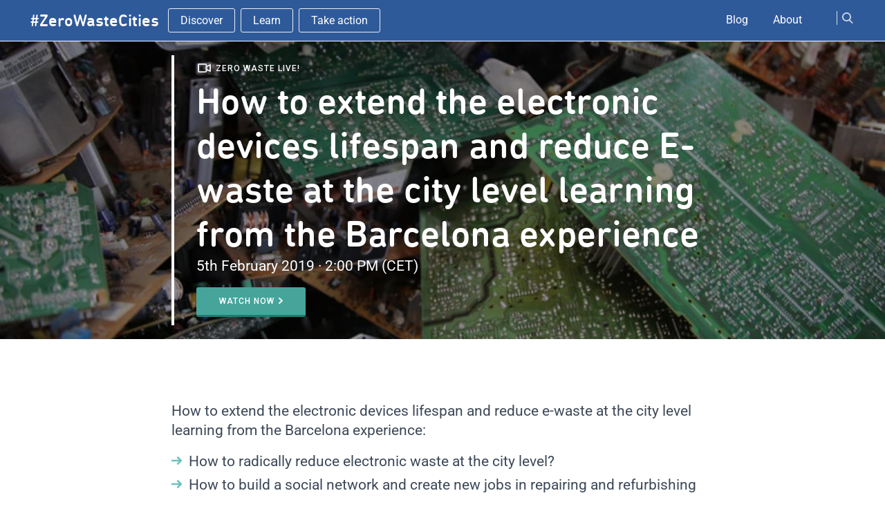

--- FILE ---
content_type: text/html; charset=UTF-8
request_url: https://zerowastecities.eu/webinar/how-to-reduce-e-waste-and-extend-the-electronic-devices-lifespan/
body_size: 30466
content:
<!doctype html>
<html lang="en-GB">

<head>
	<meta charset="UTF-8"><link rel="preconnect" href="https://fonts.gstatic.com/" crossorigin />
	<meta name="viewport" content="width=device-width, initial-scale=1">
	<link rel="profile" href="https://gmpg.org/xfn/11">
	<link rel="apple-touch-icon" sizes="180x180" href="/apple-touch-icon.png">
	<link rel="icon" type="image/png" sizes="32x32" href="/favicon-32x32.png">
	<link rel="icon" type="image/png" sizes="16x16" href="/favicon-16x16.png">
	<link rel="manifest" href="/site.webmanifest">
	<link rel="mask-icon" href="/safari-pinned-tab.svg" color="#21406e">
	<meta name="msapplication-TileColor" content="#ffffff">
	<meta name="theme-color" content="#21406e">
	<meta name='robots' content='index, follow, max-image-preview:large, max-snippet:-1, max-video-preview:-1' />
	<style>img:is([sizes="auto" i], [sizes^="auto," i]) { contain-intrinsic-size: 3000px 1500px }</style>
	
	<!-- This site is optimized with the Yoast SEO plugin v26.2 - https://yoast.com/wordpress/plugins/seo/ -->
	<title>How to extend the electronic devices lifespan and reduce E-waste at the city level learning from the Barcelona experience - Zero Waste Cities</title>
	<meta name="description" content="The city of Barcelona shows us how to extend the electronic devices lifespan and reduce E-waste at the city level." />
	<link rel="canonical" href="https://zerowastecities.eu/webinar/how-to-reduce-e-waste-and-extend-the-electronic-devices-lifespan/" />
	<meta property="og:locale" content="en_GB" />
	<meta property="og:type" content="article" />
	<meta property="og:title" content="How to extend the electronic devices lifespan and reduce E-waste at the city level learning from the Barcelona experience" />
	<meta property="og:description" content="The city of Barcelona shows us how to extend the electronic devices lifespan and reduce E-waste at the city level." />
	<meta property="og:url" content="https://zerowastecities.eu/webinar/how-to-reduce-e-waste-and-extend-the-electronic-devices-lifespan/" />
	<meta property="og:site_name" content="Zero Waste Cities" />
	<meta property="article:modified_time" content="2021-01-04T09:21:27+00:00" />
	<meta property="og:image" content="https://zerowastecities.eu/wp-content/uploads/2019/07/cover.png" />
	<meta property="og:image:width" content="800" />
	<meta property="og:image:height" content="533" />
	<meta property="og:image:type" content="image/png" />
	<meta name="twitter:card" content="summary_large_image" />
	<meta name="twitter:title" content="How to extend the electronic devices lifespan and reduce E-waste at the city level learning from the Barcelona experience" />
	<script type="application/ld+json" class="yoast-schema-graph">{"@context":"https://schema.org","@graph":[{"@type":"WebPage","@id":"https://zerowastecities.eu/webinar/how-to-reduce-e-waste-and-extend-the-electronic-devices-lifespan/","url":"https://zerowastecities.eu/webinar/how-to-reduce-e-waste-and-extend-the-electronic-devices-lifespan/","name":"How to extend the electronic devices lifespan and reduce E-waste at the city level learning from the Barcelona experience - Zero Waste Cities","isPartOf":{"@id":"https://zerowastecities.eu/#website"},"primaryImageOfPage":{"@id":"https://zerowastecities.eu/webinar/how-to-reduce-e-waste-and-extend-the-electronic-devices-lifespan/#primaryimage"},"image":{"@id":"https://zerowastecities.eu/webinar/how-to-reduce-e-waste-and-extend-the-electronic-devices-lifespan/#primaryimage"},"thumbnailUrl":"https://zerowastecities.eu/wp-content/uploads/2019/07/cover.png","datePublished":"2019-07-03T14:45:51+00:00","dateModified":"2021-01-04T09:21:27+00:00","description":"The city of Barcelona shows us how to extend the electronic devices lifespan and reduce E-waste at the city level.","breadcrumb":{"@id":"https://zerowastecities.eu/webinar/how-to-reduce-e-waste-and-extend-the-electronic-devices-lifespan/#breadcrumb"},"inLanguage":"en-GB","potentialAction":[{"@type":"ReadAction","target":["https://zerowastecities.eu/webinar/how-to-reduce-e-waste-and-extend-the-electronic-devices-lifespan/"]}]},{"@type":"ImageObject","inLanguage":"en-GB","@id":"https://zerowastecities.eu/webinar/how-to-reduce-e-waste-and-extend-the-electronic-devices-lifespan/#primaryimage","url":"https://zerowastecities.eu/wp-content/uploads/2019/07/cover.png","contentUrl":"https://zerowastecities.eu/wp-content/uploads/2019/07/cover.png","width":800,"height":533},{"@type":"BreadcrumbList","@id":"https://zerowastecities.eu/webinar/how-to-reduce-e-waste-and-extend-the-electronic-devices-lifespan/#breadcrumb","itemListElement":[{"@type":"ListItem","position":1,"name":"Home","item":"https://zerowastecities.eu/"},{"@type":"ListItem","position":2,"name":"How to extend the electronic devices lifespan and reduce E-waste at the city level learning from the Barcelona experience"}]},{"@type":"WebSite","@id":"https://zerowastecities.eu/#website","url":"https://zerowastecities.eu/","name":"Zero Waste Cities","description":"Just another WordPress site","potentialAction":[{"@type":"SearchAction","target":{"@type":"EntryPoint","urlTemplate":"https://zerowastecities.eu/?s={search_term_string}"},"query-input":{"@type":"PropertyValueSpecification","valueRequired":true,"valueName":"search_term_string"}}],"inLanguage":"en-GB"}]}</script>
	<!-- / Yoast SEO plugin. -->


<link rel="alternate" type="application/rss+xml" title="Zero Waste Cities &raquo; Feed" href="https://zerowastecities.eu/feed/" />
<style id="litespeed-ccss">.screen-reader-text{border:0;clip:rect(1px,1px,1px,1px);-webkit-clip-path:inset(50%);clip-path:inset(50%);height:1px;margin:-1px;overflow:hidden;padding:0;position:absolute;width:1px;word-wrap:normal!important}.wpcf7 form .wpcf7-response-output{margin:2em .5em 1em;padding:.2em 1em;border:2px solid #00a0d2}.wpcf7 form.init .wpcf7-response-output{display:none}html{font-size:21px;line-height:1.15;-webkit-text-size-adjust:100%}body{margin:0}h1{font-size:2em;margin:.67em 0;font-weight:500}a{background-color:transparent}input{font-family:inherit;font-size:100%;line-height:1.15;margin:0}input{overflow:visible}[type=checkbox]{box-sizing:border-box;padding:0}[type=search]{-webkit-appearance:textfield;outline-offset:-2px}[type=search]::-webkit-search-decoration{-webkit-appearance:none}::-webkit-file-upload-button{-webkit-appearance:button;font:inherit}body,input{color:#3e4958;font-family:'Roboto',sans-serif;font-size:21px;font-size:18px;line-height:28px}h1{margin:0;font-family:'DINNextRoundedLT',sans-serif;clear:both}p{margin-bottom:1.5em}html{box-sizing:border-box}*,*:before,*:after{box-sizing:inherit}body{background:#fff}ul{margin:0 0 1.5em 3em}ul{list-style:disc}input[type=search]{color:#666;border:1px solid #ccc;padding:3px}a{color:#3e4958;text-decoration:none}.main-navigation{clear:both;display:block;float:left;width:100%}.main-navigation ul{display:block;list-style:none;margin:0;padding-left:0}.main-navigation li{float:left;position:relative}.main-navigation a{display:block;text-decoration:none}.screen-reader-text{border:0;clip:rect(1px,1px,1px,1px);clip-path:inset(50%);height:1px;margin:-1px;overflow:hidden;padding:0;position:absolute!important;width:1px;word-wrap:normal!important}.entry-content:before,.entry-content:after,.site-content:before,.site-content:after{content:"";display:table;table-layout:fixed}.entry-content:after,.site-content:after{clear:both}.entry-content{margin:1.5em 0 0}.row{width:100%}.row .cont{width:100%;max-width:1212px;margin:0 auto;padding:20px 10px}.row-header .cont,.row-header .header-inner1,.row-header .header-inner2{display:flex;justify-content:space-between}.row-header{position:relative;background-color:#2f5a9a;border-bottom:1px solid #fff}.row-header .cont{padding-top:12px;padding-bottom:12px}.row-header .cont .site-branding{padding-top:4px}.row-header a{color:#fff;text-decoration:none}.row-header .site-branding{font-family:'DINNextRoundedLT',sans-serif;font-size:24px;line-height:28px;margin-right:13px}.row-header nav li{margin-right:8px}.row-header nav li:last-of-type{margin-right:0}.row-header nav li a{position:relative;overflow:hidden;font-size:16px;line-height:21px;border:1px solid #e9eef5;border-radius:3px;padding:6px 17px}.row-header nav li a:before{content:"";position:absolute;left:0;right:0;top:0;bottom:0;background-color:#fff;opacity:0}.row-header nav li a:after{content:"";position:absolute;left:50%;top:50%;border-radius:50%;padding:50%;width:32px;height:32px;background-color:#fff;opacity:0;transform:translate(-50%,-50%) scale(1)}.row-header .header-inner2 a{position:relative;overflow:hidden;padding-top:6px;padding-left:16px;padding-right:16px;font-size:16px;line-height:21px;margin-left:4px}.row-header .header-inner2 a:before{border-radius:3px;content:"";position:absolute;left:0;right:0;top:0;bottom:0;background-color:#fff;opacity:0}.row-header .header-inner2 a:after{content:"";position:absolute;left:50%;top:50%;border-radius:50%;padding:50%;width:32px;height:32px;background-color:#fff;opacity:0;transform:translate(-50%,-50%) scale(1)}.row-header .header-inner2 label.search:before{content:"";display:block;background-color:#fff;width:1px;height:20px;position:absolute;left:-6px}.row-header-resp{display:none}.uppercase{text-transform:uppercase!important}.cta-arrow{position:relative;overflow:hidden;letter-spacing:1px}.cta-arrow{font-size:12px;line-height:16px;font-weight:500}.cta-arrow:after{content:"";display:inline-block;width:6px;height:9px;background-image:url(/wp-content/themes/zwc/img/arrow_CTA.svg);background-repeat:no-repeat;margin-left:6px}.cta-arrow-white{color:#fff!important}.cta-arrow-white:after{background-image:url(/wp-content/themes/zwc/img/arrow_CTA-white.svg)}.btn_green_3d{margin-top:16px;border-radius:3px;background-color:#46a49b;border-bottom:3px solid #26776f;font-size:12px;line-height:14px;text-transform:uppercase;padding:13px 33px;display:inline-block;position:relative}.row-bp-title .cont{display:flex;justify-content:flex-start;z-index:1}.row-bp-title .cont h1:before{content:"";display:inline-block;background-color:#fff;width:4px;height:104px;margin-right:28px;position:absolute;left:0;top:0;border-radius:2px;display:none}.row-bp-title:after,.row-conference-title:after{content:"";position:absolute;top:0;left:0;width:100%;height:100%;display:block;background-color:#000;opacity:.4}input[type=search]::-ms-clear{display:none;width:0;height:0}input[type=search]::-ms-reveal{display:none;width:0;height:0}input[type=search]::-webkit-search-decoration,input[type=search]::-webkit-search-cancel-button,input[type=search]::-webkit-search-results-button,input[type=search]::-webkit-search-results-decoration{display:none}.search-wrapper{margin-left:40px}.search-wrapper input#search,.search-wrapper input#search-resp{display:none}.search-wrapper input+label{position:relative;z-index:99999;display:inline-block;text-indent:-9999px;height:20px;width:20px;background-image:url(/wp-content/themes/zwc/img/search.svg);top:4px;background-repeat:no-repeat;background-position:center;opacity:.8}.search-wrapper input+label+.search-box{height:100%;display:flex;justify-content:center;align-items:center;position:fixed;left:0;right:0;z-index:99998;padding-bottom:5px;margin-bottom:-5px;outline:1px solid transparent;overflow-y:auto;overflow-x:hidden;top:0;height:50vh;text-align:center;background:#202833}.search-wrapper input+label+.search-box.slide-down{transform:translateY(-100%);-ms-transform:translateY(-100%);-webkit-transform:translateY(-100%);-moz-transform:translateY(-100%)}.search-box form input{width:100%;background-color:transparent;border-radius:0;border:0;color:#fff;border-bottom:2px solid #fff;font-family:'DINNextRoundedLT',sans-serif;font-size:36px}.search-box form{max-width:407px;width:100%;padding:0 20px}.search-wrapper .blurred-screen{display:none}.blurred-screen{top:0;bottom:0;right:0;left:0;background-color:#000;position:fixed;opacity:.9;z-index:2;-webkit-animation-duration:.3s;animation-duration:.3s;-webkit-animation-fill-mode:both}@-webkit-keyframes fadeIn{0%{opacity:0}100%{opacity:.9}}@keyframes fadeIn{0%{opacity:0}100%{opacity:.9}}.fadeIn{-webkit-animation-name:fadeIn;animation-name:fadeIn}.search-wrapper input+label+.search-box.slide-down{transform:translateY(-100%);-ms-transform:translateY(-100%);-webkit-transform:translateY(-100%);-moz-transform:translateY(-100%)}.entry-content{margin:0}.row-single .single-cont{display:flex;padding:24px 10px}.row-single .single-content,.row-bp-title .single-content{max-width:784px}.single-title-box{border-left:4px solid #fff}.row-single .single-side,.row-bp-title .single-side{width:154px;margin-right:50px;padding-top:11px}.row-single .single-side .side-share{display:flex;flex-flow:column}.single-content ul li:before{content:"";background-image:url(/wp-content/themes/zwc/img/li_arrow.svg);border-radius:3px;display:inline-block;width:18px;height:14px;position:absolute;margin-left:-12px;left:-16px;top:10px;background-repeat:no-repeat}.single-content{max-width:682px}.single-content p{font-size:21px;line-height:32px;margin-top:0;position:relative}.single-content ul{margin-left:0;list-style:none;font-size:21px;line-height:32px;padding:0}.single-content li{padding-bottom:20px;position:relative}.row-bp-title{position:relative;min-height:408px;background-repeat:no-repeat;background-position:center;background-size:cover;display:flex;align-items:flex-end;color:#fff}.row-bp-title .bp-location{margin:0;font-size:26px;line-height:32px;padding-left:32px}.row-bp-title .bp-entry-title{margin:0;font-size:54px;line-height:64px;position:relative;padding-left:32px;font-weight:500;padding-top:4px}.row-conference-title .btn_green_3d{margin-top:0;margin-left:32px;margin-bottom:4px}.row-conference-title .cont h1:before{content:"";display:inline-block;background-color:#fff;width:4px;height:224px;margin-right:28px;position:absolute;left:0;top:-34px;display:none}.single-content .conference-pretitle{letter-spacing:1px;font-weight:500;font-size:12px;line-height:24px}.row-conference-content .cont{padding-top:90px;padding-bottom:100px}.studytour-dates{padding-left:32px;font-size:17px;line-height:24px}.webinar-pretitle:before{position:relative;top:6px;margin-right:5px;content:"";display:inline-block;width:23px;height:23px;background-image:url(/wp-content/themes/zwc/img/webinar.svg);background-repeat:no-repeat;background-position:center}.mc4wp-checkbox-contact-form-7 label{display:none!important}@media screen and (max-width:768px){.row-header-resp{display:block}.row-header .header-inner1 .main-navigation{display:none}.row-header .header-inner1{display:block}.row-header .search-wrapper-fullw{display:none}.single .single-side{display:none}.single .single-cont .entry-content{padding:14px}.row-header nav li a{padding:6px 10px}.search-wrapper{margin-left:0}.single-content p{font-size:18px;line-height:28px}.row-bp-title .bp-entry-title{font-size:44px;line-height:49px;padding-left:14px;padding-top:2px;padding-bottom:21px}.row-bp-title .bp-location,.row-bp-title .studytour-dates{padding-left:14px}.row-bp-title .btn_green_3d{margin-left:14px}.row-bp-title .single-title-box{padding:28px 0 0}.row-conference-title .cont h1:before{height:196px}.row .cont{padding-right:14px;padding-left:14px}.row-bp-title .cont h1:before{height:86px}.row-conference-title .cont h1:before{height:198px}.row-single .single-cont{padding:0 0 20px}.single-title-box{border-left:2px solid #fff}.row-conference-content .cont{padding-top:56px;padding-bottom:56px}.single-content article p{margin-bottom:28px}.single-content article ul{font-size:18px;line-height:28px;padding:0 0 0 21px}.single-content article ul li:before{top:7px;margin-left:-3px!important}}@media screen and (max-width:480px){.row-header .site-branding{font-size:20px;line-height:24px}.row-header .header-inner2 a{font-size:14px;line-height:18px}.row-header .header-inner2 a.inner-link1{margin-left:0}.row-header nav li a{font-size:14px;line-height:18px}}.mc4wp-checkbox-contact-form-7 input{float:none;width:auto;position:static;margin:0 6px 0 0;padding:0;vertical-align:middle;display:inline-block!important;max-width:21px;-webkit-appearance:checkbox}.mc4wp-checkbox-contact-form-7 label{float:none;display:block;width:auto;position:static;margin:0 0 16px}</style><script>WebFontConfig={google:{families:["Roboto:400,400i,500,500i,700&display=swap"]}};if ( typeof WebFont === "object" && typeof WebFont.load === "function" ) { WebFont.load( WebFontConfig ); }</script><script data-optimized="1" src="https://zerowastecities.eu/wp-content/plugins/litespeed-cache/assets/js/webfontloader.min.js"></script><script>!function(a){"use strict";var b=function(b,c,d){function e(a){return h.body?a():void setTimeout(function(){e(a)})}function f(){i.addEventListener&&i.removeEventListener("load",f),i.media=d||"all"}var g,h=a.document,i=h.createElement("link");if(c)g=c;else{var j=(h.body||h.getElementsByTagName("head")[0]).childNodes;g=j[j.length-1]}var k=h.styleSheets;i.rel="stylesheet",i.href=b,i.media="only x",e(function(){g.parentNode.insertBefore(i,c?g:g.nextSibling)});var l=function(a){for(var b=i.href,c=k.length;c--;)if(k[c].href===b)return a();setTimeout(function(){l(a)})};return i.addEventListener&&i.addEventListener("load",f),i.onloadcssdefined=l,l(f),i};"undefined"!=typeof exports?exports.loadCSS=b:a.loadCSS=b}("undefined"!=typeof global?global:this);!function(a){if(a.loadCSS){var b=loadCSS.relpreload={};if(b.support=function(){try{return a.document.createElement("link").relList.supports("preload")}catch(b){return!1}},b.poly=function(){for(var b=a.document.getElementsByTagName("link"),c=0;c<b.length;c++){var d=b[c];"preload"===d.rel&&"style"===d.getAttribute("as")&&(a.loadCSS(d.href,d,d.getAttribute("media")),d.rel=null)}},!b.support()){b.poly();var c=a.setInterval(b.poly,300);a.addEventListener&&a.addEventListener("load",function(){b.poly(),a.clearInterval(c)}),a.attachEvent&&a.attachEvent("onload",function(){a.clearInterval(c)})}}}(this);</script>
<link data-asynced="1" as="style" onload="this.onload=null;this.rel='stylesheet'"  rel='preload' id='wp-block-library-css' href='https://zerowastecities.eu/wp-includes/css/dist/block-library/style.min.css' type='text/css' media='all' /><noscript><link rel='stylesheet' href='https://zerowastecities.eu/wp-includes/css/dist/block-library/style.min.css' type='text/css' media='all' /></noscript>
<style id='classic-theme-styles-inline-css' type='text/css'>
/*! This file is auto-generated */
.wp-block-button__link{color:#fff;background-color:#32373c;border-radius:9999px;box-shadow:none;text-decoration:none;padding:calc(.667em + 2px) calc(1.333em + 2px);font-size:1.125em}.wp-block-file__button{background:#32373c;color:#fff;text-decoration:none}
</style>
<style id='global-styles-inline-css' type='text/css'>
:root{--wp--preset--aspect-ratio--square: 1;--wp--preset--aspect-ratio--4-3: 4/3;--wp--preset--aspect-ratio--3-4: 3/4;--wp--preset--aspect-ratio--3-2: 3/2;--wp--preset--aspect-ratio--2-3: 2/3;--wp--preset--aspect-ratio--16-9: 16/9;--wp--preset--aspect-ratio--9-16: 9/16;--wp--preset--color--black: #000000;--wp--preset--color--cyan-bluish-gray: #abb8c3;--wp--preset--color--white: #ffffff;--wp--preset--color--pale-pink: #f78da7;--wp--preset--color--vivid-red: #cf2e2e;--wp--preset--color--luminous-vivid-orange: #ff6900;--wp--preset--color--luminous-vivid-amber: #fcb900;--wp--preset--color--light-green-cyan: #7bdcb5;--wp--preset--color--vivid-green-cyan: #00d084;--wp--preset--color--pale-cyan-blue: #8ed1fc;--wp--preset--color--vivid-cyan-blue: #0693e3;--wp--preset--color--vivid-purple: #9b51e0;--wp--preset--gradient--vivid-cyan-blue-to-vivid-purple: linear-gradient(135deg,rgba(6,147,227,1) 0%,rgb(155,81,224) 100%);--wp--preset--gradient--light-green-cyan-to-vivid-green-cyan: linear-gradient(135deg,rgb(122,220,180) 0%,rgb(0,208,130) 100%);--wp--preset--gradient--luminous-vivid-amber-to-luminous-vivid-orange: linear-gradient(135deg,rgba(252,185,0,1) 0%,rgba(255,105,0,1) 100%);--wp--preset--gradient--luminous-vivid-orange-to-vivid-red: linear-gradient(135deg,rgba(255,105,0,1) 0%,rgb(207,46,46) 100%);--wp--preset--gradient--very-light-gray-to-cyan-bluish-gray: linear-gradient(135deg,rgb(238,238,238) 0%,rgb(169,184,195) 100%);--wp--preset--gradient--cool-to-warm-spectrum: linear-gradient(135deg,rgb(74,234,220) 0%,rgb(151,120,209) 20%,rgb(207,42,186) 40%,rgb(238,44,130) 60%,rgb(251,105,98) 80%,rgb(254,248,76) 100%);--wp--preset--gradient--blush-light-purple: linear-gradient(135deg,rgb(255,206,236) 0%,rgb(152,150,240) 100%);--wp--preset--gradient--blush-bordeaux: linear-gradient(135deg,rgb(254,205,165) 0%,rgb(254,45,45) 50%,rgb(107,0,62) 100%);--wp--preset--gradient--luminous-dusk: linear-gradient(135deg,rgb(255,203,112) 0%,rgb(199,81,192) 50%,rgb(65,88,208) 100%);--wp--preset--gradient--pale-ocean: linear-gradient(135deg,rgb(255,245,203) 0%,rgb(182,227,212) 50%,rgb(51,167,181) 100%);--wp--preset--gradient--electric-grass: linear-gradient(135deg,rgb(202,248,128) 0%,rgb(113,206,126) 100%);--wp--preset--gradient--midnight: linear-gradient(135deg,rgb(2,3,129) 0%,rgb(40,116,252) 100%);--wp--preset--font-size--small: 13px;--wp--preset--font-size--medium: 20px;--wp--preset--font-size--large: 36px;--wp--preset--font-size--x-large: 42px;--wp--preset--spacing--20: 0.44rem;--wp--preset--spacing--30: 0.67rem;--wp--preset--spacing--40: 1rem;--wp--preset--spacing--50: 1.5rem;--wp--preset--spacing--60: 2.25rem;--wp--preset--spacing--70: 3.38rem;--wp--preset--spacing--80: 5.06rem;--wp--preset--shadow--natural: 6px 6px 9px rgba(0, 0, 0, 0.2);--wp--preset--shadow--deep: 12px 12px 50px rgba(0, 0, 0, 0.4);--wp--preset--shadow--sharp: 6px 6px 0px rgba(0, 0, 0, 0.2);--wp--preset--shadow--outlined: 6px 6px 0px -3px rgba(255, 255, 255, 1), 6px 6px rgba(0, 0, 0, 1);--wp--preset--shadow--crisp: 6px 6px 0px rgba(0, 0, 0, 1);}:where(.is-layout-flex){gap: 0.5em;}:where(.is-layout-grid){gap: 0.5em;}body .is-layout-flex{display: flex;}.is-layout-flex{flex-wrap: wrap;align-items: center;}.is-layout-flex > :is(*, div){margin: 0;}body .is-layout-grid{display: grid;}.is-layout-grid > :is(*, div){margin: 0;}:where(.wp-block-columns.is-layout-flex){gap: 2em;}:where(.wp-block-columns.is-layout-grid){gap: 2em;}:where(.wp-block-post-template.is-layout-flex){gap: 1.25em;}:where(.wp-block-post-template.is-layout-grid){gap: 1.25em;}.has-black-color{color: var(--wp--preset--color--black) !important;}.has-cyan-bluish-gray-color{color: var(--wp--preset--color--cyan-bluish-gray) !important;}.has-white-color{color: var(--wp--preset--color--white) !important;}.has-pale-pink-color{color: var(--wp--preset--color--pale-pink) !important;}.has-vivid-red-color{color: var(--wp--preset--color--vivid-red) !important;}.has-luminous-vivid-orange-color{color: var(--wp--preset--color--luminous-vivid-orange) !important;}.has-luminous-vivid-amber-color{color: var(--wp--preset--color--luminous-vivid-amber) !important;}.has-light-green-cyan-color{color: var(--wp--preset--color--light-green-cyan) !important;}.has-vivid-green-cyan-color{color: var(--wp--preset--color--vivid-green-cyan) !important;}.has-pale-cyan-blue-color{color: var(--wp--preset--color--pale-cyan-blue) !important;}.has-vivid-cyan-blue-color{color: var(--wp--preset--color--vivid-cyan-blue) !important;}.has-vivid-purple-color{color: var(--wp--preset--color--vivid-purple) !important;}.has-black-background-color{background-color: var(--wp--preset--color--black) !important;}.has-cyan-bluish-gray-background-color{background-color: var(--wp--preset--color--cyan-bluish-gray) !important;}.has-white-background-color{background-color: var(--wp--preset--color--white) !important;}.has-pale-pink-background-color{background-color: var(--wp--preset--color--pale-pink) !important;}.has-vivid-red-background-color{background-color: var(--wp--preset--color--vivid-red) !important;}.has-luminous-vivid-orange-background-color{background-color: var(--wp--preset--color--luminous-vivid-orange) !important;}.has-luminous-vivid-amber-background-color{background-color: var(--wp--preset--color--luminous-vivid-amber) !important;}.has-light-green-cyan-background-color{background-color: var(--wp--preset--color--light-green-cyan) !important;}.has-vivid-green-cyan-background-color{background-color: var(--wp--preset--color--vivid-green-cyan) !important;}.has-pale-cyan-blue-background-color{background-color: var(--wp--preset--color--pale-cyan-blue) !important;}.has-vivid-cyan-blue-background-color{background-color: var(--wp--preset--color--vivid-cyan-blue) !important;}.has-vivid-purple-background-color{background-color: var(--wp--preset--color--vivid-purple) !important;}.has-black-border-color{border-color: var(--wp--preset--color--black) !important;}.has-cyan-bluish-gray-border-color{border-color: var(--wp--preset--color--cyan-bluish-gray) !important;}.has-white-border-color{border-color: var(--wp--preset--color--white) !important;}.has-pale-pink-border-color{border-color: var(--wp--preset--color--pale-pink) !important;}.has-vivid-red-border-color{border-color: var(--wp--preset--color--vivid-red) !important;}.has-luminous-vivid-orange-border-color{border-color: var(--wp--preset--color--luminous-vivid-orange) !important;}.has-luminous-vivid-amber-border-color{border-color: var(--wp--preset--color--luminous-vivid-amber) !important;}.has-light-green-cyan-border-color{border-color: var(--wp--preset--color--light-green-cyan) !important;}.has-vivid-green-cyan-border-color{border-color: var(--wp--preset--color--vivid-green-cyan) !important;}.has-pale-cyan-blue-border-color{border-color: var(--wp--preset--color--pale-cyan-blue) !important;}.has-vivid-cyan-blue-border-color{border-color: var(--wp--preset--color--vivid-cyan-blue) !important;}.has-vivid-purple-border-color{border-color: var(--wp--preset--color--vivid-purple) !important;}.has-vivid-cyan-blue-to-vivid-purple-gradient-background{background: var(--wp--preset--gradient--vivid-cyan-blue-to-vivid-purple) !important;}.has-light-green-cyan-to-vivid-green-cyan-gradient-background{background: var(--wp--preset--gradient--light-green-cyan-to-vivid-green-cyan) !important;}.has-luminous-vivid-amber-to-luminous-vivid-orange-gradient-background{background: var(--wp--preset--gradient--luminous-vivid-amber-to-luminous-vivid-orange) !important;}.has-luminous-vivid-orange-to-vivid-red-gradient-background{background: var(--wp--preset--gradient--luminous-vivid-orange-to-vivid-red) !important;}.has-very-light-gray-to-cyan-bluish-gray-gradient-background{background: var(--wp--preset--gradient--very-light-gray-to-cyan-bluish-gray) !important;}.has-cool-to-warm-spectrum-gradient-background{background: var(--wp--preset--gradient--cool-to-warm-spectrum) !important;}.has-blush-light-purple-gradient-background{background: var(--wp--preset--gradient--blush-light-purple) !important;}.has-blush-bordeaux-gradient-background{background: var(--wp--preset--gradient--blush-bordeaux) !important;}.has-luminous-dusk-gradient-background{background: var(--wp--preset--gradient--luminous-dusk) !important;}.has-pale-ocean-gradient-background{background: var(--wp--preset--gradient--pale-ocean) !important;}.has-electric-grass-gradient-background{background: var(--wp--preset--gradient--electric-grass) !important;}.has-midnight-gradient-background{background: var(--wp--preset--gradient--midnight) !important;}.has-small-font-size{font-size: var(--wp--preset--font-size--small) !important;}.has-medium-font-size{font-size: var(--wp--preset--font-size--medium) !important;}.has-large-font-size{font-size: var(--wp--preset--font-size--large) !important;}.has-x-large-font-size{font-size: var(--wp--preset--font-size--x-large) !important;}
:where(.wp-block-post-template.is-layout-flex){gap: 1.25em;}:where(.wp-block-post-template.is-layout-grid){gap: 1.25em;}
:where(.wp-block-columns.is-layout-flex){gap: 2em;}:where(.wp-block-columns.is-layout-grid){gap: 2em;}
:root :where(.wp-block-pullquote){font-size: 1.5em;line-height: 1.6;}
</style>
<link data-asynced="1" as="style" onload="this.onload=null;this.rel='stylesheet'"  rel='preload' id='contact-form-7-css' href='https://zerowastecities.eu/wp-content/plugins/contact-form-7/includes/css/styles.css' type='text/css' media='all' /><noscript><link rel='stylesheet' href='https://zerowastecities.eu/wp-content/plugins/contact-form-7/includes/css/styles.css' type='text/css' media='all' /></noscript>
<link data-asynced="1" as="style" onload="this.onload=null;this.rel='stylesheet'"  rel='preload' id='cmplz-general-css' href='https://zerowastecities.eu/wp-content/plugins/complianz-gdpr-premium/assets/css/cookieblocker.min.css' type='text/css' media='all' /><noscript><link rel='stylesheet' href='https://zerowastecities.eu/wp-content/plugins/complianz-gdpr-premium/assets/css/cookieblocker.min.css' type='text/css' media='all' /></noscript>
<link data-asynced="1" as="style" onload="this.onload=null;this.rel='stylesheet'"  rel='preload' id='zwc-style-css' href='https://zerowastecities.eu/wp-content/themes/zwc/style.css' type='text/css' media='all' /><noscript><link rel='stylesheet' href='https://zerowastecities.eu/wp-content/themes/zwc/style.css' type='text/css' media='all' /></noscript>
<link data-asynced="1" as="style" onload="this.onload=null;this.rel='stylesheet'"  rel='preload' id='zwc-style-extra-css' href='https://zerowastecities.eu/wp-content/themes/zwc/style-extra.css' type='text/css' media='all' /><noscript><link rel='stylesheet' href='https://zerowastecities.eu/wp-content/themes/zwc/style-extra.css' type='text/css' media='all' /></noscript>
<link data-asynced="1" as="style" onload="this.onload=null;this.rel='stylesheet'"  rel='preload' id='wp-pagenavi-css' href='https://zerowastecities.eu/wp-content/plugins/wp-pagenavi/pagenavi-css.css' type='text/css' media='all' /><noscript><link rel='stylesheet' href='https://zerowastecities.eu/wp-content/plugins/wp-pagenavi/pagenavi-css.css' type='text/css' media='all' /></noscript>

<script type="text/javascript" src="https://zerowastecities.eu/wp-includes/js/jquery/jquery.min.js" id="jquery-core-js"></script>
<script type="text/javascript" src="https://zerowastecities.eu/wp-includes/js/jquery/jquery-migrate.min.js" id="jquery-migrate-js"></script>
<link rel="https://api.w.org/" href="https://zerowastecities.eu/wp-json/" /><link rel="alternate" title="JSON" type="application/json" href="https://zerowastecities.eu/wp-json/wp/v2/webinar/673" /><link rel="alternate" title="oEmbed (JSON)" type="application/json+oembed" href="https://zerowastecities.eu/wp-json/oembed/1.0/embed?url=https%3A%2F%2Fzerowastecities.eu%2Fwebinar%2Fhow-to-reduce-e-waste-and-extend-the-electronic-devices-lifespan%2F" />
<link rel="alternate" title="oEmbed (XML)" type="text/xml+oembed" href="https://zerowastecities.eu/wp-json/oembed/1.0/embed?url=https%3A%2F%2Fzerowastecities.eu%2Fwebinar%2Fhow-to-reduce-e-waste-and-extend-the-electronic-devices-lifespan%2F&#038;format=xml" />
			<style>.cmplz-hidden {
					display: none !important;
				}</style>			<link rel="preload" href="https://zerowastecities.eu/wp-content/plugins/hustle/assets/hustle-ui/fonts/hustle-icons-font.woff2" as="font" type="font/woff2" crossorigin>
		<style>.mc4wp-checkbox-contact-form-7{clear:both;width:auto;display:block;position:static}.mc4wp-checkbox-contact-form-7 input{float:none;vertical-align:middle;-webkit-appearance:checkbox;width:auto;max-width:21px;margin:0 6px 0 0;padding:0;position:static;display:inline-block!important}.mc4wp-checkbox-contact-form-7 label{float:none;cursor:pointer;width:auto;margin:0 0 16px;display:block;position:static}</style><style id="hustle-module-2-0-styles" class="hustle-module-styles hustle-module-styles-2">.hustle-ui.module_id_2 .hustle-popup-content {max-width: 800px;} .hustle-ui.module_id_2  {padding-right: 15px;padding-left: 15px;}.hustle-ui.module_id_2  .hustle-popup-content .hustle-info,.hustle-ui.module_id_2  .hustle-popup-content .hustle-optin {padding-top: 15px;padding-bottom: 15px;}@media screen and (min-width: 783px) {.hustle-ui:not(.hustle-size--small).module_id_2  {padding-right: 15px;padding-left: 15px;}.hustle-ui:not(.hustle-size--small).module_id_2  .hustle-popup-content .hustle-info,.hustle-ui:not(.hustle-size--small).module_id_2  .hustle-popup-content .hustle-optin {padding-top: 15px;padding-bottom: 15px;}} .hustle-ui.module_id_2 .hustle-layout {margin: 0px 0px 0px 0px;padding: 0px 0px 0px 0px;border-width: 0px 0px 0px 0px;border-style: solid;border-color: rgba(0,0,0,0);border-radius: 0px 0px 0px 0px;overflow: hidden;background-color: rgb(245,247,252);-moz-box-shadow: 0px 0px 0px 0px rgba(0,0,0,0);-webkit-box-shadow: 0px 0px 0px 0px rgba(0,0,0,0);box-shadow: 0px 0px 0px 0px rgba(0,0,0,0);}@media screen and (min-width: 783px) {.hustle-ui:not(.hustle-size--small).module_id_2 .hustle-layout {margin: 0px 0px 0px 0px;padding: 0px 0px 0px 0px;border-width: 0px 0px 0px 0px;border-style: solid;border-radius: 0px 0px 0px 0px;-moz-box-shadow: 0px 0px 0px 0px rgba(0,0,0,0);-webkit-box-shadow: 0px 0px 0px 0px rgba(0,0,0,0);box-shadow: 0px 0px 0px 0px rgba(0,0,0,0);}} .hustle-ui.module_id_2 .hustle-layout .hustle-layout-content {padding: 40px 40px 40px 40px;border-width: 0px 0px 0px 0px;border-style: solid;border-radius: 0px 0px 0px 0px;border-color: rgba(0,0,0,0);background-color: rgba(0,0,0,0);-moz-box-shadow: 0px 0px 0px 0px rgba(0,0,0,0);-webkit-box-shadow: 0px 0px 0px 0px rgba(0,0,0,0);box-shadow: 0px 0px 0px 0px rgba(0,0,0,0);}.hustle-ui.module_id_2 .hustle-main-wrapper {position: relative;padding:32px 0 0;}@media screen and (min-width: 783px) {.hustle-ui:not(.hustle-size--small).module_id_2 .hustle-layout .hustle-layout-content {padding: 96px 50px 96px 50px;border-width: 0px 0px 0px 0px;border-style: solid;border-radius: 0px 0px 0px 0px;-moz-box-shadow: 0px 0px 0px 0px rgba(0,0,0,0);-webkit-box-shadow: 0px 0px 0px 0px rgba(0,0,0,0);box-shadow: 0px 0px 0px 0px rgba(0,0,0,0);}}@media screen and (min-width: 783px) {.hustle-ui:not(.hustle-size--small).module_id_2 .hustle-main-wrapper {padding:32px 0 0;}}.hustle-ui.module_id_2 .hustle-layout .hustle-image {background-color: rgb(245,247,252);}.hustle-ui.module_id_2 .hustle-layout .hustle-image {height: 275px;overflow: hidden;}@media screen and (min-width: 783px) {.hustle-ui:not(.hustle-size--small).module_id_2 .hustle-layout .hustle-image {max-width: 50%;height: auto;min-height: 0;-webkit-box-flex: 0;-ms-flex: 0 0 50%;flex: 0 0 50%;}}.hustle-ui.module_id_2 .hustle-layout .hustle-image img {width: 100%;max-width: unset;height: 100%;display: block;position: absolute;object-fit: cover;-ms-interpolation-mode: bicubic;}@media all and (-ms-high-contrast: none), (-ms-high-contrast: active) {.hustle-ui.module_id_2 .hustle-layout .hustle-image img {width: auto;max-width: unset;height: auto;max-height: unset;}}@media screen and (min-width: 783px) {.hustle-ui:not(.hustle-size--small).module_id_2 .hustle-layout .hustle-image img {width: 100%;max-width: unset;height: 100%;display: block;position: absolute;object-fit: cover;-ms-interpolation-mode: bicubic;}}@media all and (min-width: 783px) and (-ms-high-contrast: none), (-ms-high-contrast: active) {.hustle-ui:not(.hustle-size--small).module_id_2 .hustle-layout .hustle-image img {width: auto;max-width: unset;height: auto;max-height: unset;}}.hustle-ui.module_id_2 .hustle-layout .hustle-image img {object-position: center -75px;-o-object-position: center -75px;}@media all and (-ms-high-contrast: none), (-ms-high-contrast: active) {.hustle-ui.module_id_2 .hustle-layout .hustle-image img {left: 50%;}}@media all and (-ms-high-contrast: none), (-ms-high-contrast: active) {.hustle-ui.module_id_2 .hustle-layout .hustle-image img {transform: translateX(-50%);-ms-transform: translateX(-50%);-webkit-transform: translateX(-50%);}}@media all and (-ms-high-contrast: none), (-ms-high-contrast: active) {.hustle-ui.module_id_2 .hustle-layout .hustle-image img {top: -75px;}}@media screen and (min-width: 783px) {.hustle-ui:not(.hustle-size--small).module_id_2 .hustle-layout .hustle-image img {object-position: center center;-o-object-position: center center;}}@media all and (min-width: 783px) and (-ms-high-contrast: none), (-ms-high-contrast: active) {.hustle-ui:not(.hustle-size--small).module_id_2 .hustle-layout .hustle-image img {left: 50%;right: auto;}}@media all and (min-width: 783px) and (-ms-high-contrast: none), (-ms-high-contrast: active) {.hustle-ui:not(.hustle-size--small).module_id_2 .hustle-layout .hustle-image img {transform: translate(-50%,-50%);-ms-transform: translate(-50%,-50%);-webkit-transform: translate(-50%,-50%);}}@media all and (min-width: 783px) and (-ms-high-contrast: none), (-ms-high-contrast: active) {.hustle-ui:not(.hustle-size--small).module_id_2 .hustle-layout .hustle-image img {top: 50%;bottom: auto;}}@media all and (min-width: 783px) and (-ms-high-contrast: none), (-ms-high-contrast: active) {.hustle-ui:not(.hustle-size--small).module_id_2 .hustle-layout .hustle-image img {transform: translate(-50%,-50%);-ms-transform: translate(-50%,-50%);-webkit-transform: translate(-50%,-50%);}}  .hustle-ui.module_id_2 .hustle-layout .hustle-content {margin: 0px 0px 0px 0px;padding: 40px 40px 40px 40px;border-width: 0px 0px 0px 0px;border-style: solid;border-radius: 0px 0px 0px 0px;border-color: rgba(0,0,0,0);background-color: rgba(0,0,0,0);-moz-box-shadow: 0px 0px 0px 0px rgba(0,0,0,0);-webkit-box-shadow: 0px 0px 0px 0px rgba(0,0,0,0);box-shadow: 0px 0px 0px 0px rgba(0,0,0,0);}.hustle-ui.module_id_2 .hustle-layout .hustle-content .hustle-content-wrap {padding: 40px 0 40px 0;}@media screen and (min-width: 783px) {.hustle-ui:not(.hustle-size--small).module_id_2 .hustle-layout .hustle-content {margin: 0px 0px 0px 0px;padding: 120px 50px 120px 50px;border-width: 0px 0px 0px 0px;border-style: solid;border-radius: 0px 0px 0px 0px;-moz-box-shadow: 0px 0px 0px 0px rgba(0,0,0,0);-webkit-box-shadow: 0px 0px 0px 0px rgba(0,0,0,0);box-shadow: 0px 0px 0px 0px rgba(0,0,0,0);}.hustle-ui:not(.hustle-size--small).module_id_2 .hustle-layout .hustle-content .hustle-content-wrap {padding: 120px 0 120px 0;}} .hustle-ui.module_id_2 .hustle-layout .hustle-group-content {margin: 20px 0px 0px 0px;padding: 0px 0px 0px 0px;border-color: rgba(0,0,0,0);border-width: 0px 0px 0px 0px;border-style: solid;color: #546073;}.hustle-ui.module_id_2 .hustle-layout .hustle-group-content b,.hustle-ui.module_id_2 .hustle-layout .hustle-group-content strong {font-weight: bold;}.hustle-ui.module_id_2 .hustle-layout .hustle-group-content a,.hustle-ui.module_id_2 .hustle-layout .hustle-group-content a:visited {color: #38C5B5;}.hustle-ui.module_id_2 .hustle-layout .hustle-group-content a:hover {color: #2DA194;}.hustle-ui.module_id_2 .hustle-layout .hustle-group-content a:focus,.hustle-ui.module_id_2 .hustle-layout .hustle-group-content a:active {color: #2DA194;}@media screen and (min-width: 783px) {.hustle-ui:not(.hustle-size--small).module_id_2 .hustle-layout .hustle-group-content {margin: 20px 0px 0px 0px;padding: 0px 0px 0px 0px;border-width: 0px 0px 0px 0px;border-style: solid;}}.hustle-ui.module_id_2 .hustle-layout .hustle-group-content {color: #546073;font-size: 16px;line-height: 26px;font-family: Roboto;}@media screen and (min-width: 783px) {.hustle-ui:not(.hustle-size--small).module_id_2 .hustle-layout .hustle-group-content {font-size: 16px;line-height: 26px;}}.hustle-ui.module_id_2 .hustle-layout .hustle-group-content p:not([class*="forminator-"]) {margin: 0 0 10px;color: #546073;font: normal 16px/26px Roboto;font-style: normal;letter-spacing: -0.25px;text-transform: none;text-decoration: none;}.hustle-ui.module_id_2 .hustle-layout .hustle-group-content p:not([class*="forminator-"]):last-child {margin-bottom: 0;}@media screen and (min-width: 783px) {.hustle-ui:not(.hustle-size--small).module_id_2 .hustle-layout .hustle-group-content p:not([class*="forminator-"]) {margin: 0 0 10px;font: normal 16px/26px Roboto;font-style: normal;letter-spacing: -0.25px;text-transform: none;text-decoration: none;}.hustle-ui:not(.hustle-size--small).module_id_2 .hustle-layout .hustle-group-content p:not([class*="forminator-"]):last-child {margin-bottom: 0;}}.hustle-ui.module_id_2 .hustle-layout .hustle-group-content h1:not([class*="forminator-"]) {margin: 0 0 10px;color: #546073;font: 700 28px/1.4em Roboto;font-style: normal;letter-spacing: 0px;text-transform: none;text-decoration: none;}.hustle-ui.module_id_2 .hustle-layout .hustle-group-content h1:not([class*="forminator-"]):last-child {margin-bottom: 0;}@media screen and (min-width: 783px) {.hustle-ui:not(.hustle-size--small).module_id_2 .hustle-layout .hustle-group-content h1:not([class*="forminator-"]) {margin: 0 0 10px;font: 700 28px/1.4em Roboto;font-style: normal;letter-spacing: 0px;text-transform: none;text-decoration: none;}.hustle-ui:not(.hustle-size--small).module_id_2 .hustle-layout .hustle-group-content h1:not([class*="forminator-"]):last-child {margin-bottom: 0;}}.hustle-ui.module_id_2 .hustle-layout .hustle-group-content h2:not([class*="forminator-"]) {margin: 0 0 10px;color: #546073;font: 700 22px/1.4em Roboto;font-style: normal;letter-spacing: 0px;text-transform: none;text-decoration: none;}.hustle-ui.module_id_2 .hustle-layout .hustle-group-content h2:not([class*="forminator-"]):last-child {margin-bottom: 0;}@media screen and (min-width: 783px) {.hustle-ui:not(.hustle-size--small).module_id_2 .hustle-layout .hustle-group-content h2:not([class*="forminator-"]) {margin: 0 0 10px;font: 700 22px/1.4em Roboto;font-style: normal;letter-spacing: 0px;text-transform: none;text-decoration: none;}.hustle-ui:not(.hustle-size--small).module_id_2 .hustle-layout .hustle-group-content h2:not([class*="forminator-"]):last-child {margin-bottom: 0;}}.hustle-ui.module_id_2 .hustle-layout .hustle-group-content h3:not([class*="forminator-"]) {margin: 0 0 10px;color: #546073;font: 700 18px/1.4em Roboto;font-style: normal;letter-spacing: 0px;text-transform: none;text-decoration: none;}.hustle-ui.module_id_2 .hustle-layout .hustle-group-content h3:not([class*="forminator-"]):last-child {margin-bottom: 0;}@media screen and (min-width: 783px) {.hustle-ui:not(.hustle-size--small).module_id_2 .hustle-layout .hustle-group-content h3:not([class*="forminator-"]) {margin: 0 0 10px;font: 700 18px/1.4em Roboto;font-style: normal;letter-spacing: 0px;text-transform: none;text-decoration: none;}.hustle-ui:not(.hustle-size--small).module_id_2 .hustle-layout .hustle-group-content h3:not([class*="forminator-"]):last-child {margin-bottom: 0;}}.hustle-ui.module_id_2 .hustle-layout .hustle-group-content h4:not([class*="forminator-"]) {margin: 0 0 10px;color: #546073;font: 700 16px/1.4em Roboto;font-style: normal;letter-spacing: 0px;text-transform: none;text-decoration: none;}.hustle-ui.module_id_2 .hustle-layout .hustle-group-content h4:not([class*="forminator-"]):last-child {margin-bottom: 0;}@media screen and (min-width: 783px) {.hustle-ui:not(.hustle-size--small).module_id_2 .hustle-layout .hustle-group-content h4:not([class*="forminator-"]) {margin: 0 0 10px;font: 700 16px/1.4em Roboto;font-style: normal;letter-spacing: 0px;text-transform: none;text-decoration: none;}.hustle-ui:not(.hustle-size--small).module_id_2 .hustle-layout .hustle-group-content h4:not([class*="forminator-"]):last-child {margin-bottom: 0;}}.hustle-ui.module_id_2 .hustle-layout .hustle-group-content h5:not([class*="forminator-"]) {margin: 0 0 10px;color: #546073;font: 700 14px/1.4em Roboto;font-style: normal;letter-spacing: 0px;text-transform: none;text-decoration: none;}.hustle-ui.module_id_2 .hustle-layout .hustle-group-content h5:not([class*="forminator-"]):last-child {margin-bottom: 0;}@media screen and (min-width: 783px) {.hustle-ui:not(.hustle-size--small).module_id_2 .hustle-layout .hustle-group-content h5:not([class*="forminator-"]) {margin: 0 0 10px;font: 700 14px/1.4em Roboto;font-style: normal;letter-spacing: 0px;text-transform: none;text-decoration: none;}.hustle-ui:not(.hustle-size--small).module_id_2 .hustle-layout .hustle-group-content h5:not([class*="forminator-"]):last-child {margin-bottom: 0;}}.hustle-ui.module_id_2 .hustle-layout .hustle-group-content h6:not([class*="forminator-"]) {margin: 0 0 10px;color: #546073;font: 700 12px/1.4em Roboto;font-style: normal;letter-spacing: 0px;text-transform: uppercase;text-decoration: none;}.hustle-ui.module_id_2 .hustle-layout .hustle-group-content h6:not([class*="forminator-"]):last-child {margin-bottom: 0;}@media screen and (min-width: 783px) {.hustle-ui:not(.hustle-size--small).module_id_2 .hustle-layout .hustle-group-content h6:not([class*="forminator-"]) {margin: 0 0 10px;font: 700 12px/1.4em Roboto;font-style: normal;letter-spacing: 0px;text-transform: uppercase;text-decoration: none;}.hustle-ui:not(.hustle-size--small).module_id_2 .hustle-layout .hustle-group-content h6:not([class*="forminator-"]):last-child {margin-bottom: 0;}}.hustle-ui.module_id_2 .hustle-layout .hustle-group-content ol:not([class*="forminator-"]),.hustle-ui.module_id_2 .hustle-layout .hustle-group-content ul:not([class*="forminator-"]) {margin: 0 0 10px;}.hustle-ui.module_id_2 .hustle-layout .hustle-group-content ol:not([class*="forminator-"]):last-child,.hustle-ui.module_id_2 .hustle-layout .hustle-group-content ul:not([class*="forminator-"]):last-child {margin-bottom: 0;}.hustle-ui.module_id_2 .hustle-layout .hustle-group-content li:not([class*="forminator-"]) {margin: 0 0 5px;display: flex;align-items: flex-start;color: #546073;font: 400 14px/1.45em Roboto;font-style: normal;letter-spacing: 0px;text-transform: none;text-decoration: none;}.hustle-ui.module_id_2 .hustle-layout .hustle-group-content li:not([class*="forminator-"]):last-child {margin-bottom: 0;}.hustle-ui.module_id_2 .hustle-layout .hustle-group-content ol:not([class*="forminator-"]) li:before {color: #ADB5B7;flex-shrink: 0;}.hustle-ui.module_id_2 .hustle-layout .hustle-group-content ul:not([class*="forminator-"]) li:before {color: #ADB5B7;content: "\2022";font-size: 16px;flex-shrink: 0;}@media screen and (min-width: 783px) {.hustle-ui.module_id_2 .hustle-layout .hustle-group-content ol:not([class*="forminator-"]),.hustle-ui.module_id_2 .hustle-layout .hustle-group-content ul:not([class*="forminator-"]) {margin: 0 0 20px;}.hustle-ui.module_id_2 .hustle-layout .hustle-group-content ol:not([class*="forminator-"]):last-child,.hustle-ui.module_id_2 .hustle-layout .hustle-group-content ul:not([class*="forminator-"]):last-child {margin: 0;}}@media screen and (min-width: 783px) {.hustle-ui:not(.hustle-size--small).module_id_2 .hustle-layout .hustle-group-content li:not([class*="forminator-"]) {margin: 0 0 5px;font: 400 14px/1.45em Roboto;font-style: normal;letter-spacing: 0px;text-transform: none;text-decoration: none;}.hustle-ui:not(.hustle-size--small).module_id_2 .hustle-layout .hustle-group-content li:not([class*="forminator-"]):last-child {margin-bottom: 0;}}.hustle-ui.module_id_2 .hustle-layout .hustle-group-content blockquote {margin-right: 0;margin-left: 0;} .hustle-ui.module_id_2 .hustle-layout .hustle-cta-container {margin: 20px 0px 0px 0px;padding: 0px 0px 0px 0px;border-color: rgba(0,0,0,0);border-width: 0px 0px 0px 0px;border-style: solid;}@media screen and (min-width: 783px) {.hustle-ui:not(.hustle-size--small).module_id_2 .hustle-layout .hustle-cta-container {margin: 20px 0px 0px 0px;padding: 0px 0px 0px 0px;border-width: 0px 0px 0px 0px;border-style: solid;}} .hustle-ui.module_id_2 .hustle-layout a.hustle-button-cta {margin: 0;padding: 9px 9px 9px 9px;border-width: 2px 2px 2px 2px;border-style: solid;border-color: rgb(70,164,155);border-radius: 0px 0px 0px 0px;background-color: rgb(70,164,155);-moz-box-shadow: 0px 0px 0px 0px rgba(0,0,0,0);-webkit-box-shadow: 0px 0px 0px 0px rgba(0,0,0,0);box-shadow: 0px 0px 0px 0px rgba(0,0,0,0);color: #FFFFFF;font: 700 14px/22px Roboto;font-style: normal;letter-spacing: 0.5px;text-transform: uppercase;text-decoration: none;text-align: center;}.hustle-ui.module_id_2 .hustle-layout a.hustle-button-cta:hover {border-color: #e63946;background-color: #e63946;color: #FFFFFF;}.hustle-ui.module_id_2 .hustle-layout a.hustle-button-cta:focus {border-color: #e63946;background-color: #e63946;color: #FFFFFF;}@media screen and (min-width: 783px) {.hustle-ui:not(.hustle-size--small).module_id_2 .hustle-layout a.hustle-button-cta {padding: 9px 45px 9px 45px;border-width: 2px 2px 2px 2px;border-style: solid;border-radius: 0px 0px 0px 0px;box-shadow: 0px 0px 0px 0px rgba(0,0,0,0);-moz-box-shadow: 0px 0px 0px 0px rgba(0,0,0,0);-webkit-box-shadow: 0px 0px 0px 0px rgba(0,0,0,0);font: 700 14px/22px Roboto;font-style: normal;letter-spacing: 0.5px;text-transform: uppercase;text-decoration: none;text-align: center;}} .hustle-ui.module_id_2 .hustle-layout .hustle-cta-container {display: flex;flex-direction: column;}.hustle-ui.module_id_2 .hustle-layout .hustle-cta-container .hustle-button-cta {width: 100%;display: block;}@media screen and (min-width: 783px) {.hustle-ui:not(.hustle-size--small).module_id_2 .hustle-layout .hustle-cta-container {justify-content: center;display: flex;flex-direction: unset;}.hustle-ui:not(.hustle-size--small).module_id_2 .hustle-layout .hustle-cta-container .hustle-button-cta {width: auto;display: inline-block;}}button.hustle-button-close .hustle-icon-close:before {font-size: inherit;}.hustle-ui.module_id_2 button.hustle-button-close {color: #ffffff;background: transparent;border-radius: 0;position: absolute;z-index: 1;display: block;width: 32px;height: 32px;right: 0;left: auto;top: 0;bottom: auto;transform: unset;}.hustle-ui.module_id_2 button.hustle-button-close .hustle-icon-close {font-size: 12px;}.hustle-ui.module_id_2 button.hustle-button-close:hover {color: #ffffff;}.hustle-ui.module_id_2 button.hustle-button-close:focus {color: #ffffff;}@media screen and (min-width: 783px) {.hustle-ui:not(.hustle-size--small).module_id_2 button.hustle-button-close .hustle-icon-close {font-size: 12px;}.hustle-ui:not(.hustle-size--small).module_id_2 button.hustle-button-close {background: transparent;border-radius: 0;display: block;width: 32px;height: 32px;right: 0;left: auto;top: 0;bottom: auto;transform: unset;}}.hustle-ui.module_id_2 .hustle-popup-mask {background-color: rgba(0,0,0,0.75);} .hustle-ui.module_id_2 .hustle-layout .hustle-group-content blockquote {border-left-color: #38C5B5;}</style></head>

<body data-rsssl=1 data-cmplz=1 class="wp-singular webinar-template-default single single-webinar postid-673 wp-theme-zwc no-sidebar">
	<div id="page" class="site">

		<a class="skip-link screen-reader-text" href="#content">Skip to content</a>

		<div class="row row-header">
			<div class="cont">
				<div class="header-inner1">
					<div class="site-branding">
						<a href="https://zerowastecities.eu/" rel="home">#ZeroWasteCities</a>
					</div>
					<nav id="site-navigation" class="main-navigation">
						<div class="menu-main-menu-container"><ul id="primary-menu" class="menu"><li id="menu-item-23" class="menu-item menu-item-type-post_type menu-item-object-page menu-item-23"><a href="https://zerowastecities.eu/discover/">Discover</a></li>
<li id="menu-item-25" class="menu-item menu-item-type-post_type menu-item-object-page menu-item-25"><a href="https://zerowastecities.eu/learn/">Learn</a></li>
<li id="menu-item-26" class="menu-item menu-item-type-post_type menu-item-object-page menu-item-26"><a href="https://zerowastecities.eu/take-action/">Take action</a></li>
</ul></div>					</nav>
				</div>
				<div class="header-inner2">
					<a href="https://zerowastecities.eu/blog/" class="inner-link1">Blog</a>
					<a href="https://zerowastecities.eu/about/" class="inner-link2">About</a>
					<div class="search-wrapper  search-wrapper-fullw">
						<input id="search" type="checkbox" name="search">
						<label for="search" class="search"></label>
						<div class="search-box slide-down">
							<form role="search" method="get" action="https://zerowastecities.eu/">
								<label>
									<span class="screen-reader-text">Search</span>
									<input type="search" id="search-menu" class="search-field"
										placeholder="Search..."
										value="" name="s"
										title="Search" />
								</label>
							</form>
						</div>
						<div class="blurred-screen fadeIn"></div>
					</div>
				</div>

			</div>
		</div>
		<div class="row row-header row-header-resp">
			<div class="cont">
				<nav id="site-navigation" class="main-navigation">
					<div class="menu-main-menu-container"><ul id="primary-menu" class="menu"><li class="menu-item menu-item-type-post_type menu-item-object-page menu-item-23"><a href="https://zerowastecities.eu/discover/">Discover</a></li>
<li class="menu-item menu-item-type-post_type menu-item-object-page menu-item-25"><a href="https://zerowastecities.eu/learn/">Learn</a></li>
<li class="menu-item menu-item-type-post_type menu-item-object-page menu-item-26"><a href="https://zerowastecities.eu/take-action/">Take action</a></li>
</ul></div>				</nav>
				<div class="search-wrapper">
					<input id="search-resp" type="checkbox" name="search">
					<label for="search-resp" class="search"></label>
					<div class="search-box slide-down">
						<form role="search" method="get" action="https://zerowastecities.eu/">
							<label>
								<span class="screen-reader-text">Search</span>
								<input type="search" id="search-menu" class="search-field"
									placeholder="Search..."
									value="" name="s"
									title="Search" />
							</label>
						</form>
					</div>
					<div class="blurred-screen fadeIn"></div>
				</div>

			</div>

		</div>
		<div id="content" class="site-content"><div class="row row-bp-title row-conference-title"
	style="background-image: url('https://zerowastecities.eu/wp-content/uploads/2019/07/cover.png.webp');">
	<div class="cont">
		<div class="single-side">
			<p>&nbsp;</p>
		</div>
		<div class="single-content single-title-box">
			<p class="bp-location conference-pretitle uppercase webinar-pretitle">Zero waste Live!</p>
			<h1 class="bp-entry-title">How to extend the electronic devices lifespan and reduce E-waste at the city level learning from the Barcelona experience</h1>			<p class="post-title studytour-dates">
				5th February 2019 · 2:00 PM (CET)			</p>
						<a href="#yt-box" class="btn_green_3d cta-arrow cta-arrow-white js-anchor-link">Watch now</a>
					</div>

	</div>
</div>
<div class="row row-single row-conference-content">
	<div class="cont single-cont">
		<div class="single-side">
			<div class="side-share">

			</div>
		</div>
		<div class="single-content">

			
<article id="post-673" class="post-673 webinar type-webinar status-publish has-post-thumbnail hentry">

	<div class="entry-content">
		<p>How to extend the electronic devices lifespan and reduce e-waste at the city level learning from the Barcelona experience:</p>
<ul>
<li>How to radically reduce electronic waste at the city level?</li>
<li>How to build a social network and create new jobs in repairing and refurbishing old electronic equipment?</li>
<li>How to set up a system at the city level that gives a new life to used electronic goods ensuring full traceability and recycling?</li>
<li>Electronic Waste – how can ecodesign help?</li>
</ul>
	</div><!-- .entry-content -->

</article><!-- #post-673 -->
		</div>

	</div>
</div>
<!-- <div class="row row-registration white-bg">
	<div class="cont cont-registration">

	</div>
</div> -->
<div class="row row-speakers lightblue-bg">
	<div class="cont">
		<div class="title-text">
			<h2 class="zwc-title">Speakers</h2>
			<div class="title-text-inner">
				<p class="dark-grey-text"></p>
				<!-- <a href="#" class="btn_green_3d cta-arrow cta-arrow-white">Register now</a> -->
			</div>
		</div>
				<div class="member speaker">
			<div class="member-img" style="background-image:url(https://zerowastecities.eu/wp-content/uploads/2019/07/David-Franquesa.png.webp)">
				<!-- <img src="" alt="member_img_1"> -->
			</div>
			<div class="member-text">
				<p class="member-text1">David Franquesa</p>
				<p class="member-text2"> CEO at Devicetag.io and Director of eReuse</p>
				<p class="member-text3">David is Director at eReuse.org, a non-profit for fostering the circular economy of electronic reuse, promote digital inclusion, and reducing e-waste . David is an Information Technology engineer specialised in ensuring full-scope traceability, the reusing and recycling of electronic devices. He holds a bachelor degree in Computer Science awarded by the Polytechnic University of Catalonia (UPC) in 2005 and he is currently a doctoral candidate at the Institute of Sustainability of the same university. The title of his thesis is "Social and circular reuse of digital devices". His research interests are in digital device reuse, digital inclusion, decentralized and participatory distributed systems, commons and circular economies</p>
			</div>
		</div>
				<div class="member speaker">
			<div class="member-img" style="background-image:url(https://zerowastecities.eu/wp-content/uploads/2019/07/ester-vidal.jpg.webp)">
				<!-- <img src="" alt="member_img_1"> -->
			</div>
			<div class="member-text">
				<p class="member-text1">Ester Vidal </p>
				<p class="member-text2">Director of Cooperative, Social and Solidarity economy services at the Barcelona City Council</p>
				<p class="member-text3">Ms. Vidal has 24 years of experience in economic management, organisation and strategy social economy and solidarity companies. She is the Director of Services for the Cooperative, Social and Solidarity Economy of the Barcelona City Council since March 2016. During this time, the service has been promoted and structured to develop new socio-economic development policies in the areas of: promotion of the social and solidarity economy, economy of care, responsible consumption and a more sustainable food model. Graduated in business management and administration, before joining the City Council, she worked for more than 20 years accompanying entities of social and solidarity economy in the development of projects and especially economic, strategic and organisational advice. Her specialisation is in development of management models with high participation of the members of the organisation. She also has multiple experiences as a trainer in different aspects of the cooperative enterprise: legal framework of the cooperative, the cooperative of associated work, analysis of financial statements in the cooperatives, accounting for cooperatives, responsibilities and functions of the governing bodies, cooperative social management, etc.</p>
			</div>
		</div>
				<div class="member speaker">
			<div class="member-img" style="background-image:url(https://zerowastecities.eu/wp-content/uploads/2019/07/Mirei-Roua.jpg.webp)">
				<!-- <img src="" alt="member_img_1"> -->
			</div>
			<div class="member-text">
				<p class="member-text1">Mireia Roura </p>
				<p class="member-text2">Project Manager at Donalo</p>
				<p class="member-text3">Mireia has experience as a refurbisher and as a retailer, having worked on the refurbished computers reselling on donalo.org, a Fundacion real dreams’s project which improved local economy and created green jobs. Thanks to her expertise, she also participated in the construction of the ereuse.org local platform in Barcelona as Project Manager and coordinator. She holds a Msc in Biological Science, Organism and Systems, a Master’s in journalism and a Master’s in Social Corporate Responsibility, Accounting and Social Audit. She has worked as Project Coordinator for several nonprofit and CSR projects.</p>
			</div>
		</div>
				<div class="member speaker">
			<div class="member-img" style="background-image:url(https://zerowastecities.eu/wp-content/uploads/2019/07/esra_tat_.jpg.webp)">
				<!-- <img src="" alt="member_img_1"> -->
			</div>
			<div class="member-text">
				<p class="member-text1">Esra Tat</p>
				<p class="member-text2">Moderator - Network and Development Coordinator at Zero Waste Europe</p>
				<p class="member-text3">Esra Tat leads on the strategic development of the ZWE network and coordinates the Zero Waste Cities programme with its knowledge platform, the Zero Waste Masterplan, and the flagship “Zero Waste Municipality” mentoring and recognition programme. She is in charge of designing and further developing the tools to promote and accelerate Zero Waste strategies at the local level. In support of the ZWE members, she also oversees the recognition programme at the European level. Previously ,with a background on project management and environment, Esra co-directed a social enterprise and worked as a programme manager on energy efficiency and eco-housing programs. Esra holds a Master’s Degree in Business Administration and Management.</p>
			</div>
		</div>
			</div>
</div>
<div class="row row-after-nl row-lefttitle-text"
	style="padding-top: 0;">
	<div class="cont">
		<div class="cont cont-lefttitle-text white-text ">
			<div class="lefttitle-text-inner lefttitle-text-inner1">
				<h3 class="lefttitle dark-text">Webinar features</h3>
			</div>
			<div class="lefttitle-text-inner lefttitle-text-inner2">
				<p class="lefttile-text ">
					<ul>
						<li class="dark-text">Learn from frontrunners and high level experts without leaving your office
						</li>
						<li class="dark-text">Understand how to design and implement successful zero waste programmes at
							the local level</li>
						<li class="dark-text">Learn the stories behind the best practices</li>
						<li class="dark-text">Be one step ahead with key conversations related to zero waste and
							circular economy strategies</li>
						<li class="dark-text">Connect with like-minded local stakeholders</li>
					</ul>
				</p>
			</div>
		</div>
	</div>
</div>
<div class="row row-registration row-yt">
	<div class="cont">
		<div class="cont-registration" id="yt-box">
			<div class="yt-wrapper">
				<p class="yt-text">Enjoy the Webinar!</p>
				<iframe data-placeholder-image="https://zerowastecities.eu/wp-content/uploads/complianz/placeholders/youtube7At02EBQ_nE-hqdefault.webp" data-category="marketing" data-service="youtube" class="cmplz-placeholder-element cmplz-iframe cmplz-iframe-styles cmplz-video " data-cmplz-target="src" data-src-cmplz="https://www.youtube.com/embed/7At02EBQ_nE" width="720" height="405"
					 src="about:blank"  frameborder="0"
					allow="accelerometer; autoplay; encrypted-media; gyroscope; picture-in-picture"
					allowfullscreen></iframe>
			</div>
		</div>
	</div>
</div>

</div>


<link data-asynced="1" as="style" onload="this.onload=null;this.rel='stylesheet'"  rel="preload" href="https://cdn.jsdelivr.net/gh/fancyapps/fancybox@3.5.7/dist/jquery.fancybox.min.css" /><noscript><link rel="stylesheet" href="https://cdn.jsdelivr.net/gh/fancyapps/fancybox@3.5.7/dist/jquery.fancybox.min.css" /></noscript>
<script src="https://cdn.jsdelivr.net/gh/fancyapps/fancybox@3.5.7/dist/jquery.fancybox.min.js"></script>

<div class="row row-footer-upper">
	<div class="cont cont-footer-upper">
		<div class="footer-upper-box footer-upper-box1">
			<svg xmlns="http://www.w3.org/2000/svg" width="170.704" height="92.125" viewBox="0 0 170.704 92.125">
				<defs>
					<style>
						.a {
							fill: #2c4172;
						}

						.b {
							fill: #2f5a9a;
						}

						.c {
							fill: #33719c;
						}

						.d {
							fill: #3c8d9e;
						}

						.e {
							fill: #46a49b;
						}
					</style>
				</defs>
				<g transform="translate(-74 -3529)">
					<path class="a" d="M706.8,351.114a.379.379,0,1,0-.379.379.379.379,0,0,0,.379-.379"
						transform="translate(-526.818 3211.823)" />
					<g transform="translate(173.606 3559.215)">
						<path class="b" d="M675.874,332.656a.694.694,0,1,0-.693.694.693.693,0,0,0,.693-.694"
							transform="translate(-674.487 -331.963)" />
						<path class="b" d="M675.874,366.622a.693.693,0,1,0-.693.694.693.693,0,0,0,.693-.694"
							transform="translate(-674.487 -359.88)" />
						<path class="b" d="M675.874,400.575a.693.693,0,1,0-.693.693.693.693,0,0,0,.693-.693"
							transform="translate(-674.487 -387.785)" />
						<path class="b" d="M677.207,436.473a.325.325,0,1,0-.325.325.325.325,0,0,0,.325-.325"
							transform="translate(-676.188 -417.593)" />
					</g>
					<g transform="translate(74 3556.553)">
						<path class="b" d="M647.552,317.418a.4.4,0,1,0-.4.4.4.4,0,0,0,.4-.4"
							transform="translate(-552.084 -317.017)" />
						<path class="b" d="M645.054,347.819a1.092,1.092,0,1,0-1.092,1.093,1.092,1.092,0,0,0,1.092-1.093"
							transform="translate(-548.894 -341.436)" />
						<path class="b" d="M645.622,451.515a.694.694,0,1,0-.694.694.694.694,0,0,0,.694-.694"
							transform="translate(-550.017 -426.992)" />
						<path class="b" d="M558.073,605.365a.49.49,0,1,0-.49.49.49.49,0,0,0,.49-.49"
							transform="translate(-478.394 -553.609)" />
						<path class="b" d="M117.383,384.916a.489.489,0,1,0-.489.489.489.489,0,0,0,.489-.489"
							transform="translate(-116.192 -372.422)" />
						<path class="b" d="M116.619,417.94a.694.694,0,1,0-.693.694.693.693,0,0,0,.693-.694"
							transform="translate(-115.228 -399.396)" />
						<path class="b" d="M116.594,451.905a.694.694,0,1,0-.693.694.693.693,0,0,0,.693-.694"
							transform="translate(-115.207 -427.312)" />
						<path class="b" d="M469.959,656.5a.464.464,0,1,0-.464.464.464.464,0,0,0,.464-.464"
							transform="translate(-406.016 -595.659)" />
						<path class="b" d="M205.542,605.823a.448.448,0,1,0-.448.448.447.447,0,0,0,.448-.448"
							transform="translate(-188.718 -554.019)" />
						<path class="b" d="M234,621.61a.7.7,0,1,0-.7.7.7.7,0,0,0,.7-.7"
							transform="translate(-211.69 -566.786)" />
						<path class="b" d="M263.409,638.61a.694.694,0,1,0-.694.693.694.694,0,0,0,.694-.693"
							transform="translate(-235.875 -580.766)" />
						<path class="b" d="M293.705,656.744a.44.44,0,1,0-.44.44.44.44,0,0,0,.44-.44"
							transform="translate(-261.193 -595.878)" />
						<path class="b" d="M645.672,417.537a.694.694,0,1,0-.694.693.693.693,0,0,0,.694-.693"
							transform="translate(-550.058 -399.064)" />
					</g>
					<g transform="translate(78.661 3532.269)">
						<path class="b" d="M498.857,196.879a.694.694,0,1,0-.693.694.694.694,0,0,0,.693-.694"
							transform="translate(-434.051 -193.42)" />
						<path class="b" d="M529.24,215.124a.415.415,0,1,0-.415.415.415.415,0,0,0,.415-.415"
							transform="translate(-459.48 -208.644)" />
						<path class="b" d="M558.685,232.171a.415.415,0,1,0-.415.415.415.415,0,0,0,.415-.415"
							transform="translate(-483.681 -222.656)" />
						<path class="b" d="M293.976,181.119a.461.461,0,1,0-.461.461.461.461,0,0,0,.461-.461"
							transform="translate(-266.041 -180.658)" />
						<path class="b" d="M470.194,181.119a.461.461,0,1,0-.461.461.461.461,0,0,0,.461-.461"
							transform="translate(-410.875 -180.658)" />
						<path class="b" d="M263.1,196.241a.869.869,0,1,0-.869.869.869.869,0,0,0,.869-.869"
							transform="translate(-239.992 -192.751)" />
						<path class="b" d="M233.565,213.078a.906.906,0,1,0-.906.906.906.906,0,0,0,.906-.906"
							transform="translate(-215.658 -206.56)" />
						<path class="b" d="M205.054,231.223a.659.659,0,1,0-.659.659.659.659,0,0,0,.659-.659"
							transform="translate(-192.631 -221.676)" />
						<path class="b" d="M617.4,300.039a.4.4,0,1,0-.4.4.4.4,0,0,0,.4-.4"
							transform="translate(-531.963 -278.448)" />
						<path class="b" d="M616.319,332.656a.693.693,0,1,0-.694.694.694.694,0,0,0,.694-.694"
							transform="translate(-530.594 -305.016)" />
						<path class="b" d="M616.219,468.521a.694.694,0,1,0-.693.693.694.694,0,0,0,.693-.693"
							transform="translate(-530.511 -416.683)" />
						<path class="b" d="M617.071,503.606a.451.451,0,1,0-.451.451.451.451,0,0,0,.451-.451"
							transform="translate(-531.61 -445.719)" />
						<path class="b" d="M617.594,538.272a.3.3,0,1,0-.3.3.3.3,0,0,0,.3-.3"
							transform="translate(-532.29 -474.337)" />
						<path class="b" d="M146.1,299.036a.693.693,0,1,0-.693.694.694.694,0,0,0,.693-.694"
							transform="translate(-144.116 -277.384)" />
						<path class="b" d="M145.1,331.766a.961.961,0,1,0-.961.961.961.961,0,0,0,.961-.961"
							transform="translate(-142.86 -304.064)" />
						<path class="b" d="M143.925,398.257a1.274,1.274,0,1,0-1.274,1.274,1.274,1.274,0,0,0,1.274-1.274"
							transform="translate(-141.377 -358.456)" />
						<path class="b" d="M144.222,432.635a1.185,1.185,0,1,0-1.185,1.185,1.184,1.184,0,0,0,1.185-1.185"
							transform="translate(-141.768 -386.785)" />
						<path class="b" d="M144.7,467.244a1.045,1.045,0,1,0-1.045,1.045,1.045,1.045,0,0,0,1.045-1.045"
							transform="translate(-142.391 -415.345)" />
						<path class="b" d="M145.423,502.163a.839.839,0,1,0-.839.839.839.839,0,0,0,.839-.839"
							transform="translate(-143.324 -444.215)" />
						<path class="b" d="M146.952,538.114a.409.409,0,1,0-.409.409.409.409,0,0,0,.409-.409"
							transform="translate(-145.288 -474.116)" />
						<path class="b" d="M174.887,553.232a.808.808,0,1,0-.808.808.808.808,0,0,0,.808-.808"
							transform="translate(-167.591 -486.214)" />
						<path class="b" d="M144.393,364.857a1.151,1.151,0,1,0-1.151,1.151,1.151,1.151,0,0,0,1.151-1.151"
							transform="translate(-141.964 -331.106)" />
						<path class="b" d="M587.551,554.458a.476.476,0,1,0-.476.476.476.476,0,0,0,.476-.476"
							transform="translate(-507.306 -487.494)" />
						<path class="b" d="M557.363,570.461a.693.693,0,1,0-.694.694.693.693,0,0,0,.694-.694"
							transform="translate(-482.137 -500.469)" />
						<path class="b" d="M468.71,620.909a.816.816,0,1,0-.816.816.816.816,0,0,0,.816-.816"
							transform="translate(-409.072 -541.831)" />
						<path class="b" d="M439.509,638.172a.76.76,0,1,0-.76.76.761.761,0,0,0,.76-.76"
							transform="translate(-385.163 -556.065)" />
						<path class="b" d="M410.348,655.484a.694.694,0,1,0-.693.694.694.694,0,0,0,.693-.694"
							transform="translate(-361.305 -570.35)" />
						<path class="b" d="M203.72,569.5a.959.959,0,1,0-.959.958.958.958,0,0,0,.959-.958"
							transform="translate(-191.041 -499.46)" />
						<path class="b" d="M233.057,586.408a.97.97,0,1,0-.97.97.97.97,0,0,0,.97-.97"
							transform="translate(-215.135 -513.348)" />
						<path class="b" d="M262.476,603.421a.958.958,0,1,0-.958.958.959.959,0,0,0,.958-.958"
							transform="translate(-239.333 -527.34)" />
						<path class="b" d="M292.1,620.692a.892.892,0,1,0-.892.891.892.892,0,0,0,.892-.891"
							transform="translate(-263.788 -541.59)" />
						<path class="b" d="M321.726,637.975a.822.822,0,1,0-.822.822.822.822,0,0,0,.822-.822"
							transform="translate(-288.255 -555.853)" />
						<path class="b" d="M351.477,655.413a.719.719,0,1,0-.718.719.718.718,0,0,0,.718-.719"
							transform="translate(-312.878 -570.27)" />
						<path class="b" d="M380.946,672.49a.693.693,0,1,0-.694.693.693.693,0,0,0,.694-.693"
							transform="translate(-337.14 -584.326)" />
					</g>
					<g transform="translate(83.212 3529)">
						<path class="b" d="M381.321,163a.694.694,0,1,0-.694.694.694.694,0,0,0,.694-.694"
							transform="translate(-341.999 -162.306)" />
						<path class="b" d="M409.912,178.956a.911.911,0,1,0-.911.911.911.911,0,0,0,.911-.911"
							transform="translate(-365.141 -175.242)" />
						<path class="b" d="M438.453,194.849a1.143,1.143,0,1,0-1.143,1.143,1.143,1.143,0,0,0,1.143-1.143"
							transform="translate(-388.217 -188.114)" />
						<path class="b" d="M467.357,211.2a1.274,1.274,0,1,0-1.274,1.274,1.274,1.274,0,0,0,1.274-1.274"
							transform="translate(-411.758 -201.449)" />
						<path class="b" d="M496.876,228.347a1.235,1.235,0,1,0-1.235,1.235,1.235,1.235,0,0,0,1.235-1.235"
							transform="translate(-436.084 -215.57)" />
						<path class="b" d="M526.848,246.068a1.07,1.07,0,1,0-1.07,1.07,1.07,1.07,0,0,0,1.07-1.07"
							transform="translate(-460.989 -230.271)" />
						<path class="b" d="M557.235,264.317a.791.791,0,1,0-.791.791.791.791,0,0,0,.791-.791"
							transform="translate(-486.423 -245.499)" />
						<path class="b" d="M586.966,281.728a.693.693,0,1,0-.693.694.693.693,0,0,0,.693-.694"
							transform="translate(-511.02 -259.89)" />
						<path class="b" d="M350.8,178.575a1,1,0,1,0-1,1,1,1,0,0,0,1-1"
							transform="translate(-316.403 -174.853)" />
						<path class="b" d="M586.638,315.308a.777.777,0,1,0-.777.777.777.777,0,0,0,.777-.777"
							transform="translate(-510.613 -287.42)" />
						<path class="b" d="M320.094,193.918a1.363,1.363,0,1,0-1.363,1.363,1.363,1.363,0,0,0,1.363-1.363"
							transform="translate(-290.576 -187.168)" />
						<path class="b" d="M585.474,347.819a1.092,1.092,0,1,0-1.092,1.093,1.092,1.092,0,0,0,1.092-1.093"
							transform="translate(-509.137 -313.882)" />
						<path class="b" d="M290.036,210.086a1.544,1.544,0,1,0-1.544,1.544,1.544,1.544,0,0,0,1.544-1.544"
							transform="translate(-265.573 -200.308)" />
						<path class="b" d="M260.34,226.717a1.625,1.625,0,1,0-1.625,1.625,1.626,1.626,0,0,0,1.625-1.625"
							transform="translate(-241.032 -213.91)" />
						<path class="b" d="M230.958,243.748a1.62,1.62,0,1,0-1.62,1.62,1.62,1.62,0,0,0,1.62-1.62"
							transform="translate(-216.892 -227.912)" />
						<path class="b" d="M585.348,449.653a1.106,1.106,0,1,0-1.106,1.107,1.106,1.106,0,0,0,1.106-1.107"
							transform="translate(-509.011 -397.568)" />
						<path class="b" d="M202.372,261.8a1.394,1.394,0,1,0-1.394,1.394,1.394,1.394,0,0,0,1.394-1.394"
							transform="translate(-193.769 -242.931)" />
						<path class="b" d="M174.209,280.384a1.051,1.051,0,1,0-1.051,1.051,1.051,1.051,0,0,0,1.051-1.051"
							transform="translate(-171.186 -258.491)" />
						<path class="b" d="M172.641,312.38a1.477,1.477,0,1,0-1.478,1.478,1.478,1.478,0,0,0,1.478-1.478"
							transform="translate(-169.196 -284.438)" />
						<path class="b" d="M556.42,535.259a.961.961,0,1,0-.961.961.961.961,0,0,0,.961-.961"
							transform="translate(-485.473 -468.048)" />
						<path class="b" d="M171.477,344.891a1.793,1.793,0,1,0-1.793,1.793,1.793,1.793,0,0,0,1.793-1.793"
							transform="translate(-167.72 -310.9)" />
						<path class="b" d="M526.482,551.581a1.109,1.109,0,1,0-1.109,1.109,1.109,1.109,0,0,0,1.109-1.109"
							transform="translate(-460.624 -481.341)" />
						<path class="b" d="M170.967,378.239a1.927,1.927,0,1,0-1.927,1.927,1.927,1.927,0,0,0,1.927-1.927"
							transform="translate(-167.082 -338.198)" />
						<path class="b" d="M170.841,412.076a1.955,1.955,0,1,0-1.955,1.955,1.955,1.955,0,0,0,1.955-1.955"
							transform="translate(-166.932 -365.986)" />
						<path class="b" d="M467.676,585.591a1.109,1.109,0,1,0-1.109,1.109,1.109,1.109,0,0,0,1.109-1.109"
							transform="translate(-412.292 -509.294)" />
						<path class="b" d="M171.542,446.969a1.754,1.754,0,1,0-1.754,1.754,1.754,1.754,0,0,0,1.754-1.754"
							transform="translate(-167.839 -394.83)" />
						<path class="b" d="M438.576,602.982a1.026,1.026,0,1,0-1.026,1.026,1.026,1.026,0,0,0,1.026-1.026"
							transform="translate(-388.511 -523.656)" />
						<path class="b" d="M172.637,482.364a1.444,1.444,0,1,0-1.444,1.444,1.444,1.444,0,0,0,1.444-1.444"
							transform="translate(-169.247 -424.176)" />
						<path class="b" d="M409.527,620.437a.928.928,0,1,0-.928.928.928.928,0,0,0,.928-.928"
							transform="translate(-364.796 -538.083)" />
						<path class="b" d="M173.913,517.991a1.084,1.084,0,1,0-1.084,1.084,1.084,1.084,0,0,0,1.084-1.084"
							transform="translate(-170.888 -453.754)" />
						<path class="b" d="M202.444,533.871a1.318,1.318,0,1,0-1.318,1.318,1.318,1.318,0,0,0,1.318-1.318"
							transform="translate(-193.952 -466.613)" />
						<path class="b" d="M231.55,550.485a1.394,1.394,0,1,0-1.394,1.394,1.394,1.394,0,0,0,1.394-1.394"
							transform="translate(-217.75 -480.206)" />
						<path class="b" d="M261.079,567.639a1.352,1.352,0,1,0-1.352,1.352,1.352,1.352,0,0,0,1.352-1.352"
							transform="translate(-242.089 -494.339)" />
						<path class="b" d="M291.032,585.335a1.193,1.193,0,1,0-1.193,1.193,1.193,1.193,0,0,0,1.193-1.193"
							transform="translate(-266.969 -509.015)" />
						<path class="b" d="M320.893,602.914a1.059,1.059,0,1,0-1.059,1.059,1.059,1.059,0,0,0,1.059-1.059"
							transform="translate(-291.732 -523.573)" />
						<path class="b" d="M350.655,620.365a.953.953,0,1,0-.953.953.953.953,0,0,0,.953-.953"
							transform="translate(-316.368 -538.003)" />
						<path class="b" d="M380.446,637.854a.839.839,0,1,0-.839.839.839.839,0,0,0,.839-.839"
							transform="translate(-341.042 -552.471)" />
					</g>
					<g transform="translate(87.62 3534.29)">
						<path class="b" d="M378.552,193.463a1.452,1.452,0,1,0-1.452,1.452,1.452,1.452,0,0,0,1.452-1.452"
							transform="translate(-342.884 -192.011)" />
						<path class="b" d="M406.911,209.124a1.734,1.734,0,1,0-1.734,1.734,1.734,1.734,0,0,0,1.734-1.734"
							transform="translate(-365.73 -204.651)" />
						<path class="b" d="M435.462,225.029a1.963,1.963,0,1,0-1.963,1.963,1.963,1.963,0,0,0,1.963-1.963"
							transform="translate(-388.819 -217.535)" />
						<path class="b" d="M464.84,241.991a1.963,1.963,0,1,0-1.963,1.963,1.963,1.963,0,0,0,1.963-1.963"
							transform="translate(-412.965 -231.476)" />
						<path class="b" d="M494.551,259.377a1.871,1.871,0,1,0-1.871,1.871,1.871,1.871,0,0,0,1.871-1.871"
							transform="translate(-437.536 -245.842)" />
						<path class="b" d="M524.837,277.5a1.62,1.62,0,1,0-1.62,1.62,1.62,1.62,0,0,0,1.62-1.62"
							transform="translate(-462.841 -260.941)" />
						<path class="b" d="M555.657,296.3a1.221,1.221,0,1,0-1.221,1.221,1.221,1.221,0,0,0,1.221-1.221"
							transform="translate(-488.828 -276.723)" />
						<path class="b" d="M347.606,208.5a1.879,1.879,0,1,0-1.879,1.879,1.879,1.879,0,0,0,1.879-1.879"
							transform="translate(-316.748 -204.017)" />
						<path class="b" d="M554.129,328.348a1.637,1.637,0,1,0-1.637,1.637,1.637,1.637,0,0,0,1.637-1.637"
							transform="translate(-486.889 -302.721)" />
						<path class="b" d="M317.033,224.009a2.2,2.2,0,1,0-2.2,2.2,2.2,2.2,0,0,0,2.2-2.2"
							transform="translate(-291.088 -216.5)" />
						<path class="b" d="M553.3,361.283a1.86,1.86,0,1,0-1.86,1.86,1.86,1.86,0,0,0,1.86-1.86"
							transform="translate(-485.838 -329.608)" />
						<path class="b" d="M286.047,238.992a2.641,2.641,0,1,0-2.641,2.641,2.641,2.641,0,0,0,2.641-2.641"
							transform="translate(-264.9 -228.454)" />
						<path class="b" d="M552.99,394.889a1.938,1.938,0,1,0-1.938,1.938,1.938,1.938,0,0,0,1.938-1.938"
							transform="translate(-485.457 -357.164)" />
						<path class="b" d="M256.3,255.559a2.736,2.736,0,1,0-2.736,2.736,2.736,2.736,0,0,0,2.736-2.736"
							transform="translate(-240.296 -241.993)" />
						<path class="b" d="M553.4,429.408a1.818,1.818,0,1,0-1.818,1.818,1.818,1.818,0,0,0,1.818-1.818"
							transform="translate(-485.99 -385.634)" />
						<path class="b" d="M228.4,274.482a2.32,2.32,0,1,0-2.32,2.32,2.32,2.32,0,0,0,2.32-2.32"
							transform="translate(-218.048 -257.887)" />
						<path class="b" d="M200.349,293.212a1.946,1.946,0,1,0-1.946,1.946,1.946,1.946,0,0,0,1.946-1.946"
							transform="translate(-195.607 -273.589)" />
						<path class="b" d="M197.268,323.277a2.792,2.792,0,1,0-2.792,2.792,2.792,2.792,0,0,0,2.792-2.792"
							transform="translate(-191.685 -297.604)" />
						<path class="b" d="M197.6,357.693a2.694,2.694,0,1,0-2.694,2.694,2.694,2.694,0,0,0,2.694-2.694"
							transform="translate(-192.115 -325.971)" />
						<path class="b" d="M495.047,531.993a1.678,1.678,0,1,0-1.678,1.679,1.678,1.678,0,0,0,1.678-1.679"
							transform="translate(-438.26 -470.064)" />
						<path class="b" d="M198.187,392.445a2.524,2.524,0,1,0-2.524,2.524,2.524,2.524,0,0,0,2.524-2.524"
							transform="translate(-192.88 -354.674)" />
						<path class="b" d="M466.128,549.617a1.544,1.544,0,1,0-1.544,1.544,1.544,1.544,0,0,0,1.544-1.544"
							transform="translate(-414.712 -484.659)" />
						<path class="b" d="M199.109,427.621a2.262,2.262,0,1,0-2.262,2.262,2.262,2.262,0,0,0,2.262-2.262"
							transform="translate(-194.069 -383.801)" />
						<path class="b" d="M437.27,567.316a1.394,1.394,0,1,0-1.394,1.394,1.394,1.394,0,0,0,1.394-1.394"
							transform="translate(-391.241 -499.33)" />
						<path class="b" d="M199.68,462.347a2.1,2.1,0,1,0-2.1,2.1,2.1,2.1,0,0,0,2.1-2.1"
							transform="translate(-194.809 -412.478)" />
						<path class="b" d="M408.543,585.184a1.207,1.207,0,1,0-1.207,1.207,1.207,1.207,0,0,0,1.207-1.207"
							transform="translate(-367.937 -514.169)" />
						<path class="b" d="M200.684,497.626a1.812,1.812,0,1,0-1.812,1.812,1.812,1.812,0,0,0,1.812-1.812"
							transform="translate(-196.102 -441.708)" />
						<path class="b" d="M230.132,514.678a1.793,1.793,0,1,0-1.793,1.793,1.793,1.793,0,0,0,1.793-1.793"
							transform="translate(-220.337 -455.739)" />
						<path class="b" d="M259.924,532.167a1.678,1.678,0,1,0-1.678,1.678,1.678,1.678,0,0,0,1.678-1.678"
							transform="translate(-245.012 -470.207)" />
						<path class="b" d="M289.786,549.747a1.544,1.544,0,1,0-1.544,1.544,1.544,1.544,0,0,0,1.544-1.544"
							transform="translate(-269.776 -484.766)" />
						<path class="b" d="M319.708,567.4a1.394,1.394,0,1,0-1.394,1.394,1.394,1.394,0,0,0,1.394-1.394"
							transform="translate(-294.616 -499.401)" />
						<path class="b" d="M349.762,585.227a1.207,1.207,0,1,0-1.207,1.207,1.207,1.207,0,0,0,1.207-1.207"
							transform="translate(-319.625 -514.205)" />
						<path class="b" d="M379.644,602.832a1.067,1.067,0,1,0-1.068,1.067,1.067,1.067,0,0,0,1.068-1.067"
							transform="translate(-344.414 -528.789)" />
					</g>
					<g transform="translate(92.837 3539.21)">
						<path class="c" d="M374.442,222.214a2.582,2.582,0,1,0-2.582,2.582,2.582,2.582,0,0,0,2.582-2.582"
							transform="translate(-342.866 -219.632)" />
						<path class="c" d="M402.933,238.042a2.828,2.828,0,1,0-2.828,2.828,2.828,2.828,0,0,0,2.828-2.828"
							transform="translate(-365.879 -232.439)" />
						<path class="c" d="M432.31,255a2.828,2.828,0,1,0-2.828,2.828A2.828,2.828,0,0,0,432.31,255"
							transform="translate(-390.024 -246.38)" />
						<path class="c" d="M461.688,271.965a2.828,2.828,0,1,0-2.828,2.828,2.828,2.828,0,0,0,2.828-2.828"
							transform="translate(-414.17 -260.32)" />
						<path class="c" d="M491.066,288.926a2.828,2.828,0,1,0-2.828,2.828,2.828,2.828,0,0,0,2.828-2.828"
							transform="translate(-438.316 -274.261)" />
						<path class="c" d="M522.946,309.081a2.136,2.136,0,1,0-2.136,2.136,2.136,2.136,0,0,0,2.136-2.136"
							transform="translate(-465.655 -291.395)" />
						<path class="c" d="M344.152,238.086a2.828,2.828,0,1,0-2.828,2.828,2.828,2.828,0,0,0,2.828-2.828"
							transform="translate(-317.566 -232.475)" />
						<path class="c" d="M523.439,343.709a1.993,1.993,0,1,0-1.993,1.993,1.993,1.993,0,0,0,1.993-1.993"
							transform="translate(-466.296 -319.973)" />
						<path class="c" d="M314.749,255.09a2.828,2.828,0,1,0-2.828,2.828,2.828,2.828,0,0,0,2.828-2.828"
							transform="translate(-293.4 -246.451)" />
						<path class="c" d="M285.346,272.1a2.828,2.828,0,1,0-2.828,2.828,2.828,2.828,0,0,0,2.828-2.828"
							transform="translate(-269.234 -260.427)" />
						<path class="c" d="M255.943,289.1a2.828,2.828,0,1,0-2.828,2.828,2.828,2.828,0,0,0,2.828-2.828"
							transform="translate(-245.067 -274.404)" />
						<path class="c" d="M522.694,444.752a2.178,2.178,0,1,0-2.178,2.178,2.178,2.178,0,0,0,2.178-2.178"
							transform="translate(-465.379 -402.869)" />
						<path class="c" d="M226.6,306.181a2.811,2.811,0,1,0-2.811,2.811,2.811,2.811,0,0,0,2.811-2.811"
							transform="translate(-220.978 -288.457)" />
						<path class="c" d="M523.274,479.491a2.01,2.01,0,1,0-2.01,2.01,2.01,2.01,0,0,0,2.01-2.01"
							transform="translate(-466.131 -431.558)" />
						<path class="c" d="M226.787,340.418a2.753,2.753,0,1,0-2.753,2.753,2.753,2.753,0,0,0,2.753-2.753"
							transform="translate(-221.228 -316.644)" />
						<path class="c" d="M494.255,496.984a1.9,1.9,0,1,0-1.9,1.9,1.9,1.9,0,0,0,1.9-1.9"
							transform="translate(-442.455 -446.024)" />
						<path class="c" d="M227.246,375a2.619,2.619,0,1,0-2.619,2.619A2.619,2.619,0,0,0,227.246,375"
							transform="translate(-221.825 -345.179)" />
						<path class="c" d="M227.958,409.908a2.415,2.415,0,1,0-2.415,2.415,2.415,2.415,0,0,0,2.415-2.415"
							transform="translate(-222.745 -374.036)" />
						<path class="c" d="M438.658,535.091a1.017,1.017,0,1,0-1.017,1.017,1.017,1.017,0,0,0,1.017-1.017"
							transform="translate(-398.219 -478.073)" />
						<path class="c" d="M228.79,444.969a2.178,2.178,0,1,0-2.178,2.178,2.178,2.178,0,0,0,2.178-2.178"
							transform="translate(-223.819 -403.047)" />
						<path class="c" d="M408.584,551.238a1.2,1.2,0,1,0-1.2,1.2,1.2,1.2,0,0,0,1.2-1.2"
							transform="translate(-373.195 -491.192)" />
						<path class="c" d="M229.37,479.707a2.011,2.011,0,1,0-2.011,2.01,2.011,2.011,0,0,0,2.011-2.01"
							transform="translate(-224.571 -431.737)" />
						<path class="c" d="M259.132,497.158a1.9,1.9,0,1,0-1.9,1.9,1.9,1.9,0,0,0,1.9-1.9"
							transform="translate(-249.206 -446.166)" />
						<path class="c" d="M288.913,514.634a1.793,1.793,0,1,0-1.793,1.793,1.793,1.793,0,0,0,1.793-1.793"
							transform="translate(-273.867 -460.622)" />
						<path class="c" d="M318.7,532.123a1.678,1.678,0,1,0-1.678,1.679,1.678,1.678,0,0,0,1.678-1.679"
							transform="translate(-298.54 -475.09)" />
						<path class="c" d="M348.566,549.7a1.545,1.545,0,1,0-1.544,1.544,1.545,1.545,0,0,0,1.544-1.544"
							transform="translate(-323.304 -489.649)" />
						<path class="c" d="M378.489,567.36a1.394,1.394,0,1,0-1.394,1.394,1.394,1.394,0,0,0,1.394-1.394"
							transform="translate(-348.145 -504.285)" />
					</g>
					<g transform="translate(98.089 3545.013)">
						<path class="d" d="M373.53,255.047a2.828,2.828,0,1,0-2.828,2.828,2.828,2.828,0,0,0,2.828-2.828"
							transform="translate(-346.964 -252.219)" />
						<path class="d" d="M402.908,272.008a2.828,2.828,0,1,0-2.828,2.828,2.828,2.828,0,0,0,2.828-2.828"
							transform="translate(-371.11 -266.159)" />
						<path class="d" d="M432.285,288.97a2.828,2.828,0,1,0-2.828,2.828,2.828,2.828,0,0,0,2.828-2.828"
							transform="translate(-395.255 -280.1)" />
						<path class="d" d="M461.724,306.008a2.811,2.811,0,1,0-2.811,2.811,2.811,2.811,0,0,0,2.811-2.811"
							transform="translate(-419.478 -294.118)" />
						<path class="d" d="M492.3,324.5a2.479,2.479,0,1,0-2.479,2.479A2.479,2.479,0,0,0,492.3,324.5"
							transform="translate(-445.155 -309.59)" />
						<path class="d" d="M344.127,272.052a2.828,2.828,0,1,0-2.828,2.828,2.828,2.828,0,0,0,2.828-2.828"
							transform="translate(-322.798 -266.195)" />
						<path class="d" d="M314.724,289.056a2.828,2.828,0,1,0-2.828,2.828,2.828,2.828,0,0,0,2.828-2.828"
							transform="translate(-298.631 -280.171)" />
						<path class="d" d="M285.382,306.138a2.811,2.811,0,1,0-2.811,2.811,2.811,2.811,0,0,0,2.811-2.811"
							transform="translate(-274.542 -294.225)" />
						<path class="d" d="M256.049,323.233a2.792,2.792,0,1,0-2.792,2.792,2.792,2.792,0,0,0,2.792-2.792"
							transform="translate(-250.466 -308.291)" />
						<path class="d" d="M495.855,465.03a1.469,1.469,0,1,0-1.469,1.469,1.469,1.469,0,0,0,1.469-1.469"
							transform="translate(-449.738 -425.922)" />
						<path class="d" d="M258.233,360.019a2.181,2.181,0,1,0-2.181,2.181,2.181,2.181,0,0,0,2.181-2.181"
							transform="translate(-253.265 -339.028)" />
						<path class="d" d="M259.61,395.775a1.793,1.793,0,1,0-1.793,1.793,1.793,1.793,0,0,0,1.793-1.793"
							transform="translate(-255.034 -368.734)" />
						<path class="d" d="M259.878,430.114a1.712,1.712,0,1,0-1.712,1.712,1.712,1.712,0,0,0,1.712-1.712"
							transform="translate(-255.388 -397.024)" />
						<path class="d" d="M259.076,463.089a1.927,1.927,0,1,0-1.927,1.927,1.927,1.927,0,0,0,1.927-1.927"
							transform="translate(-254.375 -423.95)" />
						<path class="d" d="M290.048,482.085a1.486,1.486,0,1,0-1.486,1.486,1.486,1.486,0,0,0,1.486-1.486"
							transform="translate(-280.556 -439.925)" />
						<path class="d" d="M319.849,499.587a1.369,1.369,0,1,0-1.369,1.369,1.369,1.369,0,0,0,1.369-1.369"
							transform="translate(-305.242 -454.406)" />
						<path class="d" d="M348.712,515.891A1.511,1.511,0,1,0,347.2,517.4a1.511,1.511,0,0,0,1.511-1.511"
							transform="translate(-328.731 -467.69)" />
						<path class="d" d="M377.485,532.08a1.678,1.678,0,1,0-1.678,1.678,1.678,1.678,0,0,0,1.678-1.678"
							transform="translate(-352.104 -480.859)" />
					</g>
					<g transform="translate(104.37 3551.325)">
						<path class="e" d="M374.453,290.224a2.566,2.566,0,1,0-2.566,2.566,2.566,2.566,0,0,0,2.566-2.566"
							transform="translate(-354.435 -287.658)" />
						<path class="e" d="M405.384,309.168a2.136,2.136,0,1,0-2.136,2.136,2.136,2.136,0,0,0,2.136-2.136"
							transform="translate(-380.564 -303.582)" />
						<path class="e" d="M434.812,326.193a2.122,2.122,0,1,0-2.122,2.122,2.122,2.122,0,0,0,2.122-2.122"
							transform="translate(-404.774 -317.586)" />
						<path class="e" d="M463.365,342.1a2.35,2.35,0,1,0-2.351,2.35,2.35,2.35,0,0,0,2.351-2.35"
							transform="translate(-427.866 -330.473)" />
						<path class="e" d="M347.692,310.6a1.835,1.835,0,1,0-1.835,1.835,1.835,1.835,0,0,0,1.835-1.835"
							transform="translate(-333.642 -305.008)" />
						<path class="e" d="M319.006,328.521a1.637,1.637,0,1,0-1.637,1.637,1.636,1.636,0,0,0,1.637-1.637"
							transform="translate(-310.39 -319.898)" />
						<path class="e" d="M289.219,345.036a1.743,1.743,0,1,0-1.743,1.743,1.743,1.743,0,0,0,1.743-1.743"
							transform="translate(-285.734 -333.385)" />
						<path class="e" d="M468.209,450.279a.99.99,0,1,0-.99.99.99.99,0,0,0,.99-.99"
							transform="translate(-434.083 -420.503)" />
						<path class="e" d="M291.1,381.435a1.215,1.215,0,1,0-1.215,1.215,1.215,1.215,0,0,0,1.215-1.215"
							transform="translate(-288.147 -363.735)" />
						<path class="e" d="M291.732,416.239a1.034,1.034,0,1,0-1.034,1.034,1.034,1.034,0,0,0,1.034-1.034"
							transform="translate(-288.964 -392.489)" />
						<path class="e" d="M291.1,449.432a1.2,1.2,0,1,0-1.2,1.2,1.2,1.2,0,0,0,1.2-1.2"
							transform="translate(-288.171 -419.634)" />
						<path class="e" d="M321.5,467.693a.92.92,0,1,0-.92.92.92.92,0,0,0,.92-.92"
							transform="translate(-313.617 -434.874)" />
						<path class="e" d="M350.694,484.424a.97.97,0,1,0-.97.97.97.97,0,0,0,.97-.97"
							transform="translate(-337.531 -448.583)" />
						<path class="e" d="M379.094,500.135a1.24,1.24,0,1,0-1.24,1.24,1.24,1.24,0,0,0,1.24-1.24"
							transform="translate(-360.428 -461.275)" />
					</g>
					<g transform="translate(110.426 3558.537)">
						<path class="e" d="M378.634,329.559a1.4,1.4,0,1,0-1.4,1.4,1.4,1.4,0,0,0,1.4-1.4"
							transform="translate(-365.839 -328.157)" />
						<path class="e" d="M408.546,347.2a1.254,1.254,0,1,0-1.254,1.254,1.254,1.254,0,0,0,1.254-1.254"
							transform="translate(-390.668 -342.78)" />
						<path class="e" d="M437.057,363.056a1.494,1.494,0,1,0-1.494,1.494,1.494,1.494,0,0,0,1.494-1.494"
							transform="translate(-413.706 -355.613)" />
						<path class="e" d="M350.643,348.367a1.012,1.012,0,1,0-1.012,1.011,1.012,1.012,0,0,0,1.012-1.011"
							transform="translate(-343.476 -343.936)" />
						<path class="e" d="M438.393,398.761a1.118,1.118,0,1,0-1.118,1.118,1.118,1.118,0,0,0,1.118-1.118"
							transform="translate(-415.423 -385.268)" />
						<path class="e" d="M321.573,365.8a.92.92,0,1,0-.919.919.92.92,0,0,0,.919-.919"
							transform="translate(-319.734 -358.336)" />
						<path class="e" d="M438.489,432.881a1.084,1.084,0,1,0-1.084,1.084,1.084,1.084,0,0,0,1.084-1.084"
							transform="translate(-415.557 -413.339)" />
						<path class="e" d="M322.365,400.8a.694.694,0,1,0-.693.693.694.694,0,0,0,.693-.693"
							transform="translate(-320.756 -387.296)" />
						<path class="e" d="M410.307,451.444a.747.747,0,1,0-.747.747.746.746,0,0,0,.747-.747"
							transform="translate(-392.949 -428.874)" />
						<path class="e" d="M322.34,434.77a.693.693,0,1,0-.693.694.694.694,0,0,0,.693-.694"
							transform="translate(-320.736 -415.213)" />
						<path class="e" d="M351.718,451.733a.693.693,0,1,0-.693.693.693.693,0,0,0,.693-.693"
							transform="translate(-344.882 -429.154)" />
						<path class="e" d="M381.1,468.694a.693.693,0,1,0-.693.693.693.693,0,0,0,.693-.693"
							transform="translate(-369.028 -443.094)" />
					</g>
					<g transform="translate(116.09 3568.524)">
						<path class="e" d="M411.3,384.716a.486.486,0,1,0-.486.486.486.486,0,0,0,.486-.486"
							transform="translate(-399.859 -384.231)" />
						<path class="e" d="M352.514,384.753a.487.487,0,1,0-.487.487.487.487,0,0,0,.487-.487"
							transform="translate(-351.54 -384.26)" />
					</g>
					<g transform="translate(117.687 3566.38)">
						<g transform="translate(0 0.188)">
							<path class="b"
								d="M360.505,384.392a2.213,2.213,0,0,1,.476-1.1l5.848-8.578V374.7h-5.273a.839.839,0,0,1-.588-.2.66.66,0,0,1-.22-.512.7.7,0,0,1,.22-.524.809.809,0,0,1,.588-.213H368a.9.9,0,0,1,.624.213.692.692,0,0,1,.238.537,2.141,2.141,0,0,1-.44,1.049l-5.893,8.612v.017h5.525a.842.842,0,0,1,.588.2.667.667,0,0,1,.22.516.693.693,0,0,1-.22.525.82.82,0,0,1-.588.209h-6.684a.93.93,0,0,1-.633-.2A.673.673,0,0,1,360.505,384.392Z"
								transform="translate(-360.505 -373.247)" />
						</g>
						<g transform="translate(21.129 0.188)">
							<path class="b"
								d="M479.142,384.426V373.946a.684.684,0,0,1,.193-.508.737.737,0,0,1,.544-.192h6.441a.842.842,0,0,1,.588.2.667.667,0,0,1,.22.516.693.693,0,0,1-.22.524.819.819,0,0,1-.588.209h-5.426a.106.106,0,0,0-.117.111v3.488q0,.1.117.111h4.519a.859.859,0,0,1,.593.2.656.656,0,0,1,.225.512.7.7,0,0,1-.225.524.825.825,0,0,1-.593.213h-4.519a.1.1,0,0,0-.117.1v3.616q0,.1.117.1h5.426a.842.842,0,0,1,.588.2.667.667,0,0,1,.22.516.693.693,0,0,1-.22.525.82.82,0,0,1-.588.209h-6.441a.737.737,0,0,1-.544-.192A.684.684,0,0,1,479.142,384.426Z"
								transform="translate(-479.142 -373.247)" />
						</g>
						<g transform="translate(41.225 0.188)">
							<path class="b"
								d="M591.979,384.375V373.946a.683.683,0,0,1,.194-.508.74.74,0,0,1,.545-.192h3.925a4.242,4.242,0,0,1,2.894.934,3.149,3.149,0,0,1,1.067,2.494,3.246,3.246,0,0,1-.629,2.017,3.389,3.389,0,0,1-1.76,1.181l2.263,4.187a.915.915,0,0,1,.109.418.7.7,0,0,1-.223.516.792.792,0,0,1-.577.218.906.906,0,0,1-.8-.486l-2.462-4.63h-2.794a.1.1,0,0,0-.117.1v4.178a.836.836,0,0,1-.22.61.784.784,0,0,1-.588.226.783.783,0,0,1-.826-.836Zm1.635-5.832c0,.068.039.1.117.1h2.919a2.543,2.543,0,0,0,1.7-.525,2.015,2.015,0,0,0,0-2.9,2.543,2.543,0,0,0-1.7-.524h-2.919a.106.106,0,0,0-.117.111Z"
								transform="translate(-591.979 -373.247)" />
						</g>
						<g transform="translate(61.356 0)">
							<path class="b"
								d="M705.017,378.32a11.116,11.116,0,0,1,.349-3.313,4.583,4.583,0,0,1,8.455,0,15.908,15.908,0,0,1,0,6.634,4.583,4.583,0,0,1-8.455,0A11.209,11.209,0,0,1,705.017,378.32Zm1.635,0a9.563,9.563,0,0,0,.3,2.852,2.825,2.825,0,0,0,5.29,0,13.81,13.81,0,0,0,0-5.7,2.825,2.825,0,0,0-5.29,0A9.47,9.47,0,0,0,706.652,378.32Z"
								transform="translate(-705.017 -372.193)" />
						</g>
						<g transform="translate(7.741 17.128)">
							<path class="b"
								d="M403.973,469.1a.716.716,0,0,1,.206-.524.759.759,0,0,1,.566-.209q.614,0,.773,1.074l2.059,8.038.169-.031,2.452-8.331q.226-.75.851-.75t.833.747l2.5,8.348.032,0,2.075-8.433a.759.759,0,0,1,.79-.665.786.786,0,0,1,.579.209.707.707,0,0,1,.211.524,1.517,1.517,0,0,1-.054.367l-2.719,10.114q-.242.835-.878.835t-.887-.837l-2.468-8.278h-.032l-2.511,8.278q-.261.836-.881.836-.647,0-.881-.835l-2.729-10.113A1.529,1.529,0,0,1,403.973,469.1Z"
								transform="translate(-403.973 -468.367)" />
						</g>
						<g transform="translate(31.54 17.128)">
							<path class="b"
								d="M537.6,479.7a1.148,1.148,0,0,1,.072-.35l3.845-10.109a1.106,1.106,0,0,1,2.165,0l3.791,10.1a1.455,1.455,0,0,1,.081.35.66.66,0,0,1-.225.516.793.793,0,0,1-.548.2.785.785,0,0,1-.8-.551l-.845-2.28h-5.13l-.844,2.28a.766.766,0,0,1-.791.551.792.792,0,0,1-.552-.2A.659.659,0,0,1,537.6,479.7Zm2.938-3.569h4.069l-1.985-5.389h-.054Z"
								transform="translate(-537.599 -468.367)" />
						</g>
						<g transform="translate(51.719 17.026)">
							<path class="b"
								d="M650.9,478.255a.7.7,0,0,1,.22-.516.777.777,0,0,1,.57-.217.945.945,0,0,1,.5.154,5.96,5.96,0,0,0,3.1.93,3.416,3.416,0,0,0,2.056-.55,1.74,1.74,0,0,0,.751-1.479,1.536,1.536,0,0,0-.58-1.266,4.306,4.306,0,0,0-2.016-.669l-.611-.094a5.318,5.318,0,0,1-2.8-1.092,2.817,2.817,0,0,1-.9-2.209,3.136,3.136,0,0,1,1.1-2.52,4.429,4.429,0,0,1,2.966-.934,6.488,6.488,0,0,1,3.31.8.808.808,0,0,1,.44.682.663.663,0,0,1-.209.5.72.72,0,0,1-.52.2,1.365,1.365,0,0,1-.529-.145,6.557,6.557,0,0,0-2.546-.588,2.613,2.613,0,0,0-1.759.533,1.743,1.743,0,0,0-.616,1.385,1.479,1.479,0,0,0,.595,1.24,4.5,4.5,0,0,0,2.029.66l.6.092a5.288,5.288,0,0,1,2.78,1.093,2.864,2.864,0,0,1,.9,2.245,3.192,3.192,0,0,1-1.182,2.584,5.175,5.175,0,0,1-3.386.981,6.849,6.849,0,0,1-3.866-1.126A.8.8,0,0,1,650.9,478.255Z"
								transform="translate(-650.902 -467.793)" />
						</g>
						<g transform="translate(70.589 17.213)">
							<path class="b"
								d="M757.078,470.094a.661.661,0,0,1-.22-.512.7.7,0,0,1,.22-.524.81.81,0,0,1,.589-.213H765.3a.811.811,0,0,1,.588.213.7.7,0,0,1,.22.524.661.661,0,0,1-.22.512.841.841,0,0,1-.588.2H762.41a.1.1,0,0,0-.108.111v9.568a.837.837,0,0,1-.22.61.785.785,0,0,1-.589.226.782.782,0,0,1-.826-.835v-9.568q0-.1-.117-.111h-2.884A.84.84,0,0,1,757.078,470.094Z"
								transform="translate(-756.858 -468.845)" />
						</g>
						<g transform="translate(90.385 17.213)">
							<path class="b"
								d="M868.011,480.024v-10.48a.683.683,0,0,1,.193-.507.738.738,0,0,1,.544-.192h6.441a.841.841,0,0,1,.588.2.666.666,0,0,1,.22.516.693.693,0,0,1-.22.525.82.82,0,0,1-.588.209h-5.426a.106.106,0,0,0-.117.111v3.487q0,.1.117.111h4.518a.858.858,0,0,1,.593.2.656.656,0,0,1,.225.512.7.7,0,0,1-.225.525.827.827,0,0,1-.593.213h-4.518a.1.1,0,0,0-.117.1v3.616q0,.1.117.1h5.426a.841.841,0,0,1,.588.2.666.666,0,0,1,.22.516.693.693,0,0,1-.22.524.82.82,0,0,1-.588.209h-6.441a.739.739,0,0,1-.544-.192A.683.683,0,0,1,868.011,480.024Z"
								transform="translate(-868.011 -468.845)" />
						</g>
						<g transform="translate(21.995 34.787)">
							<path class="b"
								d="M484,578.7v-10.48a.684.684,0,0,1,.193-.508.739.739,0,0,1,.544-.192h6.441a.842.842,0,0,1,.589.2.667.667,0,0,1,.22.516.693.693,0,0,1-.22.524.819.819,0,0,1-.589.209h-5.426a.106.106,0,0,0-.117.111v3.488c0,.068.039.105.117.111h4.519a.858.858,0,0,1,.593.2.656.656,0,0,1,.225.512.7.7,0,0,1-.225.525.826.826,0,0,1-.593.213h-4.519a.1.1,0,0,0-.117.1v3.616c0,.068.039.1.117.1h5.426a.841.841,0,0,1,.589.2.666.666,0,0,1,.22.516.693.693,0,0,1-.22.524.82.82,0,0,1-.589.209H484.74a.738.738,0,0,1-.544-.192A.683.683,0,0,1,484,578.7Z"
								transform="translate(-484.003 -567.519)" />
						</g>
						<g transform="translate(40.429 34.702)">
							<path class="b"
								d="M587.511,574.852v-6.975a.782.782,0,0,1,.827-.836.785.785,0,0,1,.589.226.837.837,0,0,1,.22.61v6.975a2.893,2.893,0,0,0,.754,2.157,3.148,3.148,0,0,0,4.065,0,2.885,2.885,0,0,0,.759-2.153v-6.975a.782.782,0,0,1,.827-.836.784.784,0,0,1,.588.226.836.836,0,0,1,.22.61v6.975a4.222,4.222,0,0,1-1.186,3.24,5.285,5.285,0,0,1-6.478,0A4.222,4.222,0,0,1,587.511,574.852Z"
								transform="translate(-587.511 -567.041)" />
						</g>
						<g transform="translate(60.566 34.787)">
							<path class="b"
								d="M700.579,578.647V568.218a.683.683,0,0,1,.194-.508.741.741,0,0,1,.545-.192h3.925a4.242,4.242,0,0,1,2.894.934,3.149,3.149,0,0,1,1.067,2.494,3.244,3.244,0,0,1-.629,2.017,3.386,3.386,0,0,1-1.76,1.181l2.263,4.187a.914.914,0,0,1,.109.418.7.7,0,0,1-.223.516.79.79,0,0,1-.577.218.907.907,0,0,1-.8-.486l-2.461-4.63h-2.793a.1.1,0,0,0-.117.1v4.178a.836.836,0,0,1-.22.61.785.785,0,0,1-.588.226.782.782,0,0,1-.826-.836Zm1.635-5.832c0,.068.039.1.117.1h2.919a2.544,2.544,0,0,0,1.7-.524,2.015,2.015,0,0,0,0-2.9,2.543,2.543,0,0,0-1.7-.524h-2.919a.106.106,0,0,0-.117.111Z"
								transform="translate(-700.579 -567.519)" />
						</g>
						<g transform="translate(79.845 34.599)">
							<path class="b"
								d="M808.828,572.593a11.12,11.12,0,0,1,.35-3.313,4.583,4.583,0,0,1,8.455,0,15.916,15.916,0,0,1,0,6.634,4.583,4.583,0,0,1-8.455,0A11.209,11.209,0,0,1,808.828,572.593Zm1.635,0a9.566,9.566,0,0,0,.3,2.852,2.825,2.825,0,0,0,5.29,0,13.8,13.8,0,0,0,0-5.7,2.825,2.825,0,0,0-5.29,0A9.474,9.474,0,0,0,810.463,572.593Z"
								transform="translate(-808.828 -566.466)" />
						</g>
						<g transform="translate(99.977 34.787)">
							<path class="b"
								d="M921.871,568.218a.682.682,0,0,1,.193-.508.741.741,0,0,1,.545-.192h3.871a4.222,4.222,0,0,1,2.939.972,3.622,3.622,0,0,1,0,5.155,4.25,4.25,0,0,1-2.946.968h-2.848a.1.1,0,0,0-.117.1v3.931a.837.837,0,0,1-.22.61.785.785,0,0,1-.588.226.782.782,0,0,1-.826-.836Zm1.635,4.843q0,.1.117.1h2.794a2.657,2.657,0,0,0,1.8-.559,2.165,2.165,0,0,0,0-3.078,2.658,2.658,0,0,0-1.8-.558h-2.794a.106.106,0,0,0-.117.111Z"
								transform="translate(-921.871 -567.519)" />
						</g>
						<g transform="translate(119.031 34.787)">
							<path class="b"
								d="M1028.859,578.7v-10.48a.684.684,0,0,1,.193-.508.739.739,0,0,1,.544-.192h6.441a.841.841,0,0,1,.588.2.667.667,0,0,1,.22.516.692.692,0,0,1-.22.524.818.818,0,0,1-.588.209h-5.426a.105.105,0,0,0-.116.111v3.488c0,.068.039.105.116.111h4.519a.858.858,0,0,1,.593.2.657.657,0,0,1,.225.512.7.7,0,0,1-.225.525.827.827,0,0,1-.593.213h-4.519a.1.1,0,0,0-.116.1v3.616c0,.068.039.1.116.1h5.426a.839.839,0,0,1,.588.2.666.666,0,0,1,.22.516.693.693,0,0,1-.22.524.819.819,0,0,1-.588.209H1029.6a.738.738,0,0,1-.544-.192A.684.684,0,0,1,1028.859,578.7Z"
								transform="translate(-1028.859 -567.519)" />
						</g>
					</g>
				</g>
			</svg>
			<a href="/cdn-cgi/l/email-protection#aecdc7dac7cbddeed4cbdcc1d9cfdddacbcbdbdcc1decb80cbdb"><p><span class="__cf_email__" data-cfemail="f6959f829f9385b68c9384998197858293938384998693d89383">[email&#160;protected]</span></p></a>
		</div>
		<div class="footer-upper-box footer-upper-box2">
			<p>Support our activities</p>
			<p>Help us to improve this project. Every little sum matters, thank you!</p>
			<a href="https://zerowastecities.eu/donate/" class="btn_green_3d cta-arrow cta-arrow-white" target="_blank">Donate</a>
		</div>
		<div class="footer-upper-box footer-upper-box3">
			<p>Get Your Free Monthly Zero Waste Updates</p>
			<p>Subscribe to our newsletter!</p>
			<a href="https://forms.zohopublic.eu/zerowasteeurope/form/SubscribetotheZeroWasteCitiesNewsletter/formperma/dHc98kOsFYvizl-X64TDRNXkyODMsrOfRBaftne_PeM" class="btn_green_3d cta-arrow cta-arrow-white" target="_blank">Subscribe</a>
		</div>
	</div>
</div>
<div class="row row-eu">
	<div class="cont cont-eu">
		<img data-lazyloaded="1" data-placeholder-resp="60x40" src="[data-uri]" data-src="https://zerowastecities.eu/wp-content/themes/zwc/img/europe-flag.png" alt="europe-logo" width="60" height="40"><noscript><img src="https://zerowastecities.eu/wp-content/themes/zwc/img/europe-flag.png" alt="europe-logo" width="60" height="40"></noscript>
		<p>Supported by the LIFE Programme of the European Union. This website does not necessarily reflect the views of
			the donors.</p>
	</div>
</div>
<div class="row row-footer">
	<div class="cont cont-footer">
		<div class="copyright">
			<p>©Zero Waste Europe · <a href="https://zerowastecities.eu/privacy-policy/">Privacy Policy</a> · <a href="https://zerowastecities.eu/cookie-policy-eu/">Cookie Policy</a></p>
		</div>
		<div class="footer-social">
			<a href="https://www.facebook.com/ZeroWasteEurope/" class="footer-social-icon footer-fb" target="_blank">Facebook</a>
			<a href="https://twitter.com/zerowasteeurope" class="footer-social-icon footer-tw" target="_blank">Twitter</a>
			<a href="https://www.linkedin.com/company/zero-waste-europe" class="footer-social-icon footer-in" target="_blank">Linkedin</a>
			<a href="https://www.youtube.com/channel/UCqMnEtOQI168gv3iBLJtf3g" class="footer-social-icon footer-yt" target="_blank">YouTube</a>
			<a href="https://www.instagram.com/zero_waste_europe/" class="footer-social-icon footer-ig" target="_blank">Instagram</a>
		</div>
	</div>
</div>


</div>

<script data-cfasync="false" src="/cdn-cgi/scripts/5c5dd728/cloudflare-static/email-decode.min.js"></script><script type="speculationrules">
{"prefetch":[{"source":"document","where":{"and":[{"href_matches":"\/*"},{"not":{"href_matches":["\/wp-*.php","\/wp-admin\/*","\/wp-content\/uploads\/*","\/wp-content\/*","\/wp-content\/plugins\/*","\/wp-content\/themes\/zwc\/*","\/*\\?(.+)"]}},{"not":{"selector_matches":"a[rel~=\"nofollow\"]"}},{"not":{"selector_matches":".no-prefetch, .no-prefetch a"}}]},"eagerness":"conservative"}]}
</script>

<!-- Consent Management powered by Complianz | GDPR/CCPA Cookie Consent https://wordpress.org/plugins/complianz-gdpr -->
<div id="cmplz-cookiebanner-container"><div class="cmplz-cookiebanner cmplz-hidden banner-1 bottom-right-view-preferences optin cmplz-bottom-right cmplz-categories-type-view-preferences" aria-modal="true" data-nosnippet="true" role="dialog" aria-live="polite" aria-labelledby="cmplz-header-1-optin" aria-describedby="cmplz-message-1-optin">
	<div class="cmplz-header">
		<div class="cmplz-logo"></div>
		<div class="cmplz-title" id="cmplz-header-1-optin">Manage Cookie Consent</div>
		<div class="cmplz-close" tabindex="0" role="button" aria-label="close-dialog">
			<svg aria-hidden="true" focusable="false" data-prefix="fas" data-icon="times" class="svg-inline--fa fa-times fa-w-11" role="img" xmlns="http://www.w3.org/2000/svg" viewBox="0 0 352 512"><path fill="currentColor" d="M242.72 256l100.07-100.07c12.28-12.28 12.28-32.19 0-44.48l-22.24-22.24c-12.28-12.28-32.19-12.28-44.48 0L176 189.28 75.93 89.21c-12.28-12.28-32.19-12.28-44.48 0L9.21 111.45c-12.28 12.28-12.28 32.19 0 44.48L109.28 256 9.21 356.07c-12.28 12.28-12.28 32.19 0 44.48l22.24 22.24c12.28 12.28 32.2 12.28 44.48 0L176 322.72l100.07 100.07c12.28 12.28 32.2 12.28 44.48 0l22.24-22.24c12.28-12.28 12.28-32.19 0-44.48L242.72 256z"></path></svg>
		</div>
	</div>

	<div class="cmplz-divider cmplz-divider-header"></div>
	<div class="cmplz-body">
		<div class="cmplz-message" id="cmplz-message-1-optin">To provide the best experiences, we use technologies like cookies to store and/or access device information. Consenting to these technologies will allow us to process data such as browsing behaviour or unique IDs on this site. Not consenting or withdrawing consent, may adversely affect certain features and functions.</div>
		<!-- categories start -->
		<div class="cmplz-categories">
			<details class="cmplz-category cmplz-functional" >
				<summary>
						<span class="cmplz-category-header">
							<span class="cmplz-category-title">Functional</span>
							<span class='cmplz-always-active'>
								<span class="cmplz-banner-checkbox">
									<input type="checkbox"
										   id="cmplz-functional-optin"
										   data-category="cmplz_functional"
										   class="cmplz-consent-checkbox cmplz-functional"
										   size="40"
										   value="1"/>
									<label class="cmplz-label" for="cmplz-functional-optin"><span class="screen-reader-text">Functional</span></label>
								</span>
								Always active							</span>
							<span class="cmplz-icon cmplz-open">
								<svg xmlns="http://www.w3.org/2000/svg" viewBox="0 0 448 512"  height="18" ><path d="M224 416c-8.188 0-16.38-3.125-22.62-9.375l-192-192c-12.5-12.5-12.5-32.75 0-45.25s32.75-12.5 45.25 0L224 338.8l169.4-169.4c12.5-12.5 32.75-12.5 45.25 0s12.5 32.75 0 45.25l-192 192C240.4 412.9 232.2 416 224 416z"/></svg>
							</span>
						</span>
				</summary>
				<div class="cmplz-description">
					<span class="cmplz-description-functional">The technical storage or access is strictly necessary for the legitimate purpose of enabling the use of a specific service explicitly requested by the subscriber or user, or for the sole purpose of carrying out the transmission of a communication over an electronic communications network.</span>
				</div>
			</details>

			<details class="cmplz-category cmplz-preferences" >
				<summary>
						<span class="cmplz-category-header">
							<span class="cmplz-category-title">Preferences</span>
							<span class="cmplz-banner-checkbox">
								<input type="checkbox"
									   id="cmplz-preferences-optin"
									   data-category="cmplz_preferences"
									   class="cmplz-consent-checkbox cmplz-preferences"
									   size="40"
									   value="1"/>
								<label class="cmplz-label" for="cmplz-preferences-optin"><span class="screen-reader-text">Preferences</span></label>
							</span>
							<span class="cmplz-icon cmplz-open">
								<svg xmlns="http://www.w3.org/2000/svg" viewBox="0 0 448 512"  height="18" ><path d="M224 416c-8.188 0-16.38-3.125-22.62-9.375l-192-192c-12.5-12.5-12.5-32.75 0-45.25s32.75-12.5 45.25 0L224 338.8l169.4-169.4c12.5-12.5 32.75-12.5 45.25 0s12.5 32.75 0 45.25l-192 192C240.4 412.9 232.2 416 224 416z"/></svg>
							</span>
						</span>
				</summary>
				<div class="cmplz-description">
					<span class="cmplz-description-preferences">The technical storage or access is necessary for the legitimate purpose of storing preferences that are not requested by the subscriber or user.</span>
				</div>
			</details>

			<details class="cmplz-category cmplz-statistics" >
				<summary>
						<span class="cmplz-category-header">
							<span class="cmplz-category-title">Statistics</span>
							<span class="cmplz-banner-checkbox">
								<input type="checkbox"
									   id="cmplz-statistics-optin"
									   data-category="cmplz_statistics"
									   class="cmplz-consent-checkbox cmplz-statistics"
									   size="40"
									   value="1"/>
								<label class="cmplz-label" for="cmplz-statistics-optin"><span class="screen-reader-text">Statistics</span></label>
							</span>
							<span class="cmplz-icon cmplz-open">
								<svg xmlns="http://www.w3.org/2000/svg" viewBox="0 0 448 512"  height="18" ><path d="M224 416c-8.188 0-16.38-3.125-22.62-9.375l-192-192c-12.5-12.5-12.5-32.75 0-45.25s32.75-12.5 45.25 0L224 338.8l169.4-169.4c12.5-12.5 32.75-12.5 45.25 0s12.5 32.75 0 45.25l-192 192C240.4 412.9 232.2 416 224 416z"/></svg>
							</span>
						</span>
				</summary>
				<div class="cmplz-description">
					<span class="cmplz-description-statistics">The technical storage or access that is used exclusively for statistical purposes.</span>
					<span class="cmplz-description-statistics-anonymous">The technical storage or access that is used exclusively for anonymous statistical purposes. Without a subpoena, voluntary compliance on the part of your Internet Service Provider, or additional records from a third party, information stored or retrieved for this purpose alone cannot usually be used to identify you.</span>
				</div>
			</details>
			<details class="cmplz-category cmplz-marketing" >
				<summary>
						<span class="cmplz-category-header">
							<span class="cmplz-category-title">Marketing</span>
							<span class="cmplz-banner-checkbox">
								<input type="checkbox"
									   id="cmplz-marketing-optin"
									   data-category="cmplz_marketing"
									   class="cmplz-consent-checkbox cmplz-marketing"
									   size="40"
									   value="1"/>
								<label class="cmplz-label" for="cmplz-marketing-optin"><span class="screen-reader-text">Marketing</span></label>
							</span>
							<span class="cmplz-icon cmplz-open">
								<svg xmlns="http://www.w3.org/2000/svg" viewBox="0 0 448 512"  height="18" ><path d="M224 416c-8.188 0-16.38-3.125-22.62-9.375l-192-192c-12.5-12.5-12.5-32.75 0-45.25s32.75-12.5 45.25 0L224 338.8l169.4-169.4c12.5-12.5 32.75-12.5 45.25 0s12.5 32.75 0 45.25l-192 192C240.4 412.9 232.2 416 224 416z"/></svg>
							</span>
						</span>
				</summary>
				<div class="cmplz-description">
					<span class="cmplz-description-marketing">The technical storage or access is required to create user profiles to send advertising, or to track the user on a website or across several websites for similar marketing purposes.</span>
				</div>
			</details>
		</div><!-- categories end -->
			</div>

	<div class="cmplz-links cmplz-information">
		<ul>
			<li><a class="cmplz-link cmplz-manage-options cookie-statement" href="#" data-relative_url="#cmplz-manage-consent-container">Manage options</a></li>
			<li><a class="cmplz-link cmplz-manage-third-parties cookie-statement" href="#" data-relative_url="#cmplz-cookies-overview">Manage services</a></li>
			<li><a class="cmplz-link cmplz-manage-vendors tcf cookie-statement" href="#" data-relative_url="#cmplz-tcf-wrapper">Manage {vendor_count} vendors</a></li>
			<li><a class="cmplz-link cmplz-external cmplz-read-more-purposes tcf" target="_blank" rel="noopener noreferrer nofollow" href="https://cookiedatabase.org/tcf/purposes/" aria-label="Read more about TCF purposes on Cookie Database">Read more about these purposes</a></li>
		</ul>
			</div>

	<div class="cmplz-divider cmplz-footer"></div>

	<div class="cmplz-buttons">
		<button class="cmplz-btn cmplz-accept">Accept</button>
		<button class="cmplz-btn cmplz-deny">Deny</button>
		<button class="cmplz-btn cmplz-view-preferences">View preferences</button>
		<button class="cmplz-btn cmplz-save-preferences">Save preferences</button>
		<a class="cmplz-btn cmplz-manage-options tcf cookie-statement" href="#" data-relative_url="#cmplz-manage-consent-container">View preferences</a>
			</div>

	
	<div class="cmplz-documents cmplz-links">
		<ul>
			<li><a class="cmplz-link cookie-statement" href="#" data-relative_url="">{title}</a></li>
			<li><a class="cmplz-link privacy-statement" href="#" data-relative_url="">{title}</a></li>
			<li><a class="cmplz-link impressum" href="#" data-relative_url="">{title}</a></li>
		</ul>
			</div>
</div>
</div>
					<div id="cmplz-manage-consent" data-nosnippet="true"><button class="cmplz-btn cmplz-hidden cmplz-manage-consent manage-consent-1">Manage consent</button>

</div><div
				id="hustle-popup-id-2"
				class="hustle-ui hustle-popup hustle-palette--gray_slate hustle_module_id_2 module_id_2  "
				
			data-id="2"
			data-render-id="0"
			data-tracking="enabled"
			
				role="dialog"
				aria-modal="true"
				data-intro="fadeIn"
				data-outro="fadeOut"
				data-overlay-close="1"
				data-close-delay="false"
				
				style="opacity: 0;"
				aria-label=" popup"
			><div class="hustle-popup-mask hustle-optin-mask" aria-hidden="true"></div><div class="hustle-popup-content"><div class="hustle-info hustle-info--compact"><div class="hustle-main-wrapper"><div class="hustle-layout"><button class="hustle-button-icon hustle-button-close has-background">
			<span class="hustle-icon-close" aria-hidden="true"></span>
			<span class="hustle-screen-reader">Close this module</span>
		</button><div class="hustle-image hustle-image-fit--cover" aria-hidden="true"><img data-lazyloaded="1" src="[data-uri]" data-src="https://zerowastecities.eu/wp-content/uploads/2019/05/The-story-of-Vrhnika.jpg.webp" alt="" class="hustle-image-position--centercenter" /><noscript><img src="https://zerowastecities.eu/wp-content/uploads/2019/05/The-story-of-Vrhnika.jpg.webp" alt="" class="hustle-image-position--centercenter" /></noscript></div><div class="hustle-content"><div class="hustle-content-wrap"><div class="hustle-group-content"><div class="size-full wp-image-116 aligncenter" style="text-align: center"><img data-lazyloaded="1" data-placeholder-resp="134x72" src="[data-uri]" class="size-full wp-image-116 aligncenter" data-src="https://zerowastecities.eu/wp-content/uploads/2019/05/Logo-menu.png" alt="" width="134" height="72" /><noscript><img class="size-full wp-image-116 aligncenter" src="https://zerowastecities.eu/wp-content/uploads/2019/05/Logo-menu.png" alt="" width="134" height="72" /></noscript></div>
<h1 style="text-align: center">Get Your Free Monthly Zero Waste Updates</h1>
<p style="text-align: center">Subscribe to our newsletter</p>
</div><div class="hustle-cta-container"><a class="hustle-button hustle-button-cta " href="https://forms.zohopublic.eu/zerowasteeurope/form/SubscribetotheZeroWasteCitiesNewsletter/formperma/dHc98kOsFYvizl-X64TDRNXkyODMsrOfRBaftne_PeM" target="_blank" data-cta-type="cta">Subscribe</a></div></div></div></div></div></div></div></div><link data-asynced="1" as="style" onload="this.onload=null;this.rel='stylesheet'"  rel='preload' id='hustle_icons-css' href='https://zerowastecities.eu/wp-content/plugins/hustle/assets/hustle-ui/css/hustle-icons.min.css' type='text/css' media='all' /><noscript><link rel='stylesheet' href='https://zerowastecities.eu/wp-content/plugins/hustle/assets/hustle-ui/css/hustle-icons.min.css' type='text/css' media='all' /></noscript>
<link data-asynced="1" as="style" onload="this.onload=null;this.rel='stylesheet'"  rel='preload' id='hustle_global-css' href='https://zerowastecities.eu/wp-content/plugins/hustle/assets/hustle-ui/css/hustle-global.min.css' type='text/css' media='all' /><noscript><link rel='stylesheet' href='https://zerowastecities.eu/wp-content/plugins/hustle/assets/hustle-ui/css/hustle-global.min.css' type='text/css' media='all' /></noscript>
<link data-asynced="1" as="style" onload="this.onload=null;this.rel='stylesheet'"  rel='preload' id='hustle_info-css' href='https://zerowastecities.eu/wp-content/plugins/hustle/assets/hustle-ui/css/hustle-info.min.css' type='text/css' media='all' /><noscript><link rel='stylesheet' href='https://zerowastecities.eu/wp-content/plugins/hustle/assets/hustle-ui/css/hustle-info.min.css' type='text/css' media='all' /></noscript>
<link data-asynced="1" as="style" onload="this.onload=null;this.rel='stylesheet'"  rel='preload' id='hustle_popup-css' href='https://zerowastecities.eu/wp-content/plugins/hustle/assets/hustle-ui/css/hustle-popup.min.css' type='text/css' media='all' /><noscript><link rel='stylesheet' href='https://zerowastecities.eu/wp-content/plugins/hustle/assets/hustle-ui/css/hustle-popup.min.css' type='text/css' media='all' /></noscript>
<link data-asynced="1" as="style" onload="this.onload=null;this.rel='stylesheet'"  rel='preload' id='hustle-fonts-css' href='https://fonts.bunny.net/css?family=Roboto%3Aregular%2C700&#038;display=swap&#038;ver=1.0' type='text/css' media='all' /><noscript><link rel='stylesheet' href='https://fonts.bunny.net/css?family=Roboto%3Aregular%2C700&#038;display=swap&#038;ver=1.0' type='text/css' media='all' /></noscript>
<script type="text/javascript" src="https://zerowastecities.eu/wp-includes/js/dist/hooks.min.js" id="wp-hooks-js"></script>
<script type="text/javascript" src="https://zerowastecities.eu/wp-includes/js/dist/i18n.min.js" id="wp-i18n-js"></script>
<script type="text/javascript" id="wp-i18n-js-after">
/* <![CDATA[ */
wp.i18n.setLocaleData( { 'text direction\u0004ltr': [ 'ltr' ] } );
/* ]]> */
</script>
<script type="text/javascript" src="https://zerowastecities.eu/wp-content/plugins/contact-form-7/includes/swv/js/index.js" id="swv-js"></script>
<script type="text/javascript" id="contact-form-7-js-before">
/* <![CDATA[ */
var wpcf7 = {
    "api": {
        "root": "https:\/\/zerowastecities.eu\/wp-json\/",
        "namespace": "contact-form-7\/v1"
    },
    "cached": 1
};
/* ]]> */
</script>
<script type="text/javascript" src="https://zerowastecities.eu/wp-content/plugins/contact-form-7/includes/js/index.js" id="contact-form-7-js"></script>
<script type="text/javascript" src="https://zerowastecities.eu/wp-content/themes/zwc/js/skip-link-focus-fix.js" id="zwc-skip-link-focus-fix-js"></script>
<script type="text/javascript" src="https://zerowastecities.eu/wp-content/themes/zwc/js/custom.js" id="zwc-custom-js"></script>
<script type="text/javascript" src="https://zerowastecities.eu/wp-content/themes/zwc/js/jquery.tabslet.min.js" id="zwc-tabs-js"></script>
<script type="text/javascript" id="hui_scripts-js-extra">
/* <![CDATA[ */
var hustleSettings = {"mobile_breakpoint":"782"};
/* ]]> */
</script>
<script type="text/javascript" src="https://zerowastecities.eu/wp-content/plugins/hustle/assets/hustle-ui/js/hustle-ui.min.js" id="hui_scripts-js"></script>
<script type="text/javascript" src="https://zerowastecities.eu/wp-includes/js/underscore.min.js" id="underscore-js"></script>
<script data-service="linkedin" data-category="marketing" type="text/plain" id="hustle_front-js-extra">
/* <![CDATA[ */
var Modules = [{"settings":{"auto_close_success_message":"0","triggers":{"on_time_delay":"20","on_time_unit":"seconds","on_scroll":"scrolled","on_scroll_page_percent":20,"on_scroll_css_selector":"","enable_on_click_element":"1","on_click_element":"","enable_on_click_shortcode":"1","on_exit_intent_per_session":"1","on_exit_intent_delayed_time":"0","on_exit_intent_delayed_unit":"seconds","on_adblock_delay":"0","on_adblock_delay_unit":"seconds","trigger":["time"]},"animation_in":"fadeIn","animation_out":"fadeOut","after_close":"no_show_all","expiration":"7","expiration_unit":"days","after_optin_expiration":365,"after_optin_expiration_unit":"days","after_cta_expiration":365,"after_cta2_expiration":365,"after_cta_expiration_unit":"days","after_cta2_expiration_unit":"days","on_submit":"nothing","on_submit_delay":"5","on_submit_delay_unit":"seconds","close_cta":"0","close_cta_time":"0","close_cta_unit":"seconds","hide_after_cta":"keep_show","hide_after_cta2":"keep_show","hide_after_subscription":"keep_show","is_schedule":"0","schedule":{"not_schedule_start":"1","start_date":"01\/05\/2023","start_hour":"12","start_minute":"00","start_meridiem_offset":"am","not_schedule_end":"1","end_date":"01\/11\/2023","end_hour":"11","end_minute":"59","end_meridiem_offset":"pm","active_days":"all","week_days":[],"is_active_all_day":"1","day_start_hour":"00","day_start_minute":"00","day_start_meridiem_offset":"am","day_end_hour":"11","day_end_minute":"59","day_end_meridiem_offset":"pm","time_to_use":"server","custom_timezone":"UTC"},"allow_scroll_page":"0","close_on_background_click":"1","auto_hide":"0","auto_hide_unit":"seconds","auto_hide_time":"5","after_close_trigger":["click_close_icon","click_outside"]},"module_id":"2","blog_id":"0","module_name":"Zoho newsletter","module_type":"popup","active":"1","module_mode":"informational"}];
var incOpt = {"conditional_tags":{"is_single":true,"is_singular":true,"is_tag":false,"is_category":false,"is_author":false,"is_date":false,"is_post_type_archive":false,"is_404":false,"is_front_page":false,"is_search":false},"is_admin":"","real_page_id":"","thereferrer":"","actual_url":"zerowastecities.eu\/webinar\/how-to-reduce-e-waste-and-extend-the-electronic-devices-lifespan\/","full_actual_url":"https:\/\/zerowastecities.eu\/webinar\/how-to-reduce-e-waste-and-extend-the-electronic-devices-lifespan\/","native_share_enpoints":{"facebook":"https:\/\/www.facebook.com\/sharer\/sharer.php?u=https%3A%2F%2Fzerowastecities.eu%2Fwebinar%2Fhow-to-reduce-e-waste-and-extend-the-electronic-devices-lifespan","twitter":"https:\/\/twitter.com\/intent\/tweet?url=https%3A%2F%2Fzerowastecities.eu%2Fwebinar%2Fhow-to-reduce-e-waste-and-extend-the-electronic-devices-lifespan&text=How%20to%20extend%20the%20electronic%20devices%20lifespan%20and%20reduce%20E-waste%20at%20the%20city%20level%20learning%20from%20the%20Barcelona%20experience","pinterest":"https:\/\/www.pinterest.com\/pin\/create\/button\/?url=https%3A%2F%2Fzerowastecities.eu%2Fwebinar%2Fhow-to-reduce-e-waste-and-extend-the-electronic-devices-lifespan","reddit":"https:\/\/www.reddit.com\/submit?url=https%3A%2F%2Fzerowastecities.eu%2Fwebinar%2Fhow-to-reduce-e-waste-and-extend-the-electronic-devices-lifespan","linkedin":"https:\/\/www.linkedin.com\/shareArticle?mini=true&url=https%3A%2F%2Fzerowastecities.eu%2Fwebinar%2Fhow-to-reduce-e-waste-and-extend-the-electronic-devices-lifespan","vkontakte":"https:\/\/vk.com\/share.php?url=https%3A%2F%2Fzerowastecities.eu%2Fwebinar%2Fhow-to-reduce-e-waste-and-extend-the-electronic-devices-lifespan","whatsapp":"https:\/\/api.whatsapp.com\/send?text=https%3A%2F%2Fzerowastecities.eu%2Fwebinar%2Fhow-to-reduce-e-waste-and-extend-the-electronic-devices-lifespan","email":"mailto:?subject=How%20to%20extend%20the%20electronic%20devices%20lifespan%20and%20reduce%20E-waste%20at%20the%20city%20level%20learning%20from%20the%20Barcelona%20experience&body=https%3A%2F%2Fzerowastecities.eu%2Fwebinar%2Fhow-to-reduce-e-waste-and-extend-the-electronic-devices-lifespan"},"ajaxurl":"https:\/\/zerowastecities.eu\/wp-admin\/admin-ajax.php","page_id":"673","page_slug":"webinar-how-to-reduce-e-waste-and-extend-the-electronic-devices-lifespan","is_upfront":"","script_delay":"3000"};
/* ]]> */
</script>
<script type="text/javascript" src="https://zerowastecities.eu/wp-content/plugins/hustle/assets/js/front.min.js" id="hustle_front-js"></script>
<script type="text/javascript" id="cmplz-cookiebanner-js-extra">
/* <![CDATA[ */
var complianz = {"prefix":"cmplz_","user_banner_id":"1","set_cookies":[],"block_ajax_content":"0","banner_version":"26","version":"7.5.6.1","store_consent":"1","do_not_track_enabled":"","consenttype":"optin","region":"","geoip":"1","dismiss_timeout":"","disable_cookiebanner":"","soft_cookiewall":"1","dismiss_on_scroll":"","cookie_expiry":"365","url":"https:\/\/zerowastecities.eu\/wp-json\/complianz\/v1\/","locale":"lang=en&locale=en_GB","set_cookies_on_root":"0","cookie_domain":"","current_policy_id":"15","cookie_path":"\/","categories":{"statistics":"statistics","marketing":"marketing"},"tcf_active":"","placeholdertext":"Click to accept the cookies for this service","css_file":"https:\/\/zerowastecities.eu\/wp-content\/uploads\/complianz\/css\/banner-{banner_id}-{type}.css?v=26","page_links":{"eu":{"cookie-statement":{"title":"Cookie Policy ","url":"https:\/\/zerowastecities.eu\/cookie-policy-eu\/"},"privacy-statement":{"title":"Privacy Policy","url":"https:\/\/zerowastecities.eu\/privacy-policy\/"}}},"tm_categories":"1","forceEnableStats":"","preview":"","clean_cookies":"","aria_label":"Click to accept the cookies for this service"};
/* ]]> */
</script>
<script defer type="text/javascript" src="https://zerowastecities.eu/wp-content/plugins/complianz-gdpr-premium/cookiebanner/js/complianz.min.js" id="cmplz-cookiebanner-js"></script>
<!-- Statistics script Complianz GDPR/CCPA -->
						<script data-category="functional">
							(function(w,d,s,l,i){w[l]=w[l]||[];w[l].push({'gtm.start':
		new Date().getTime(),event:'gtm.js'});var f=d.getElementsByTagName(s)[0],
	j=d.createElement(s),dl=l!='dataLayer'?'&l='+l:'';j.async=true;j.src=
	'https://www.googletagmanager.com/gtm.js?id='+i+dl;f.parentNode.insertBefore(j,f);
})(window,document,'script','dataLayer','GTM-5GM3WWH');
						</script><script data-no-optimize="1">window.lazyLoadOptions=Object.assign({},{threshold:300},window.lazyLoadOptions||{});!function(t,e){"object"==typeof exports&&"undefined"!=typeof module?module.exports=e():"function"==typeof define&&define.amd?define(e):(t="undefined"!=typeof globalThis?globalThis:t||self).LazyLoad=e()}(this,function(){"use strict";function e(){return(e=Object.assign||function(t){for(var e=1;e<arguments.length;e++){var n,a=arguments[e];for(n in a)Object.prototype.hasOwnProperty.call(a,n)&&(t[n]=a[n])}return t}).apply(this,arguments)}function o(t){return e({},at,t)}function l(t,e){return t.getAttribute(gt+e)}function c(t){return l(t,vt)}function s(t,e){return function(t,e,n){e=gt+e;null!==n?t.setAttribute(e,n):t.removeAttribute(e)}(t,vt,e)}function i(t){return s(t,null),0}function r(t){return null===c(t)}function u(t){return c(t)===_t}function d(t,e,n,a){t&&(void 0===a?void 0===n?t(e):t(e,n):t(e,n,a))}function f(t,e){et?t.classList.add(e):t.className+=(t.className?" ":"")+e}function _(t,e){et?t.classList.remove(e):t.className=t.className.replace(new RegExp("(^|\\s+)"+e+"(\\s+|$)")," ").replace(/^\s+/,"").replace(/\s+$/,"")}function g(t){return t.llTempImage}function v(t,e){!e||(e=e._observer)&&e.unobserve(t)}function b(t,e){t&&(t.loadingCount+=e)}function p(t,e){t&&(t.toLoadCount=e)}function n(t){for(var e,n=[],a=0;e=t.children[a];a+=1)"SOURCE"===e.tagName&&n.push(e);return n}function h(t,e){(t=t.parentNode)&&"PICTURE"===t.tagName&&n(t).forEach(e)}function a(t,e){n(t).forEach(e)}function m(t){return!!t[lt]}function E(t){return t[lt]}function I(t){return delete t[lt]}function y(e,t){var n;m(e)||(n={},t.forEach(function(t){n[t]=e.getAttribute(t)}),e[lt]=n)}function L(a,t){var o;m(a)&&(o=E(a),t.forEach(function(t){var e,n;e=a,(t=o[n=t])?e.setAttribute(n,t):e.removeAttribute(n)}))}function k(t,e,n){f(t,e.class_loading),s(t,st),n&&(b(n,1),d(e.callback_loading,t,n))}function A(t,e,n){n&&t.setAttribute(e,n)}function O(t,e){A(t,rt,l(t,e.data_sizes)),A(t,it,l(t,e.data_srcset)),A(t,ot,l(t,e.data_src))}function w(t,e,n){var a=l(t,e.data_bg_multi),o=l(t,e.data_bg_multi_hidpi);(a=nt&&o?o:a)&&(t.style.backgroundImage=a,n=n,f(t=t,(e=e).class_applied),s(t,dt),n&&(e.unobserve_completed&&v(t,e),d(e.callback_applied,t,n)))}function x(t,e){!e||0<e.loadingCount||0<e.toLoadCount||d(t.callback_finish,e)}function M(t,e,n){t.addEventListener(e,n),t.llEvLisnrs[e]=n}function N(t){return!!t.llEvLisnrs}function z(t){if(N(t)){var e,n,a=t.llEvLisnrs;for(e in a){var o=a[e];n=e,o=o,t.removeEventListener(n,o)}delete t.llEvLisnrs}}function C(t,e,n){var a;delete t.llTempImage,b(n,-1),(a=n)&&--a.toLoadCount,_(t,e.class_loading),e.unobserve_completed&&v(t,n)}function R(i,r,c){var l=g(i)||i;N(l)||function(t,e,n){N(t)||(t.llEvLisnrs={});var a="VIDEO"===t.tagName?"loadeddata":"load";M(t,a,e),M(t,"error",n)}(l,function(t){var e,n,a,o;n=r,a=c,o=u(e=i),C(e,n,a),f(e,n.class_loaded),s(e,ut),d(n.callback_loaded,e,a),o||x(n,a),z(l)},function(t){var e,n,a,o;n=r,a=c,o=u(e=i),C(e,n,a),f(e,n.class_error),s(e,ft),d(n.callback_error,e,a),o||x(n,a),z(l)})}function T(t,e,n){var a,o,i,r,c;t.llTempImage=document.createElement("IMG"),R(t,e,n),m(c=t)||(c[lt]={backgroundImage:c.style.backgroundImage}),i=n,r=l(a=t,(o=e).data_bg),c=l(a,o.data_bg_hidpi),(r=nt&&c?c:r)&&(a.style.backgroundImage='url("'.concat(r,'")'),g(a).setAttribute(ot,r),k(a,o,i)),w(t,e,n)}function G(t,e,n){var a;R(t,e,n),a=e,e=n,(t=Et[(n=t).tagName])&&(t(n,a),k(n,a,e))}function D(t,e,n){var a;a=t,(-1<It.indexOf(a.tagName)?G:T)(t,e,n)}function S(t,e,n){var a;t.setAttribute("loading","lazy"),R(t,e,n),a=e,(e=Et[(n=t).tagName])&&e(n,a),s(t,_t)}function V(t){t.removeAttribute(ot),t.removeAttribute(it),t.removeAttribute(rt)}function j(t){h(t,function(t){L(t,mt)}),L(t,mt)}function F(t){var e;(e=yt[t.tagName])?e(t):m(e=t)&&(t=E(e),e.style.backgroundImage=t.backgroundImage)}function P(t,e){var n;F(t),n=e,r(e=t)||u(e)||(_(e,n.class_entered),_(e,n.class_exited),_(e,n.class_applied),_(e,n.class_loading),_(e,n.class_loaded),_(e,n.class_error)),i(t),I(t)}function U(t,e,n,a){var o;n.cancel_on_exit&&(c(t)!==st||"IMG"===t.tagName&&(z(t),h(o=t,function(t){V(t)}),V(o),j(t),_(t,n.class_loading),b(a,-1),i(t),d(n.callback_cancel,t,e,a)))}function $(t,e,n,a){var o,i,r=(i=t,0<=bt.indexOf(c(i)));s(t,"entered"),f(t,n.class_entered),_(t,n.class_exited),o=t,i=a,n.unobserve_entered&&v(o,i),d(n.callback_enter,t,e,a),r||D(t,n,a)}function q(t){return t.use_native&&"loading"in HTMLImageElement.prototype}function H(t,o,i){t.forEach(function(t){return(a=t).isIntersecting||0<a.intersectionRatio?$(t.target,t,o,i):(e=t.target,n=t,a=o,t=i,void(r(e)||(f(e,a.class_exited),U(e,n,a,t),d(a.callback_exit,e,n,t))));var e,n,a})}function B(e,n){var t;tt&&!q(e)&&(n._observer=new IntersectionObserver(function(t){H(t,e,n)},{root:(t=e).container===document?null:t.container,rootMargin:t.thresholds||t.threshold+"px"}))}function J(t){return Array.prototype.slice.call(t)}function K(t){return t.container.querySelectorAll(t.elements_selector)}function Q(t){return c(t)===ft}function W(t,e){return e=t||K(e),J(e).filter(r)}function X(e,t){var n;(n=K(e),J(n).filter(Q)).forEach(function(t){_(t,e.class_error),i(t)}),t.update()}function t(t,e){var n,a,t=o(t);this._settings=t,this.loadingCount=0,B(t,this),n=t,a=this,Y&&window.addEventListener("online",function(){X(n,a)}),this.update(e)}var Y="undefined"!=typeof window,Z=Y&&!("onscroll"in window)||"undefined"!=typeof navigator&&/(gle|ing|ro)bot|crawl|spider/i.test(navigator.userAgent),tt=Y&&"IntersectionObserver"in window,et=Y&&"classList"in document.createElement("p"),nt=Y&&1<window.devicePixelRatio,at={elements_selector:".lazy",container:Z||Y?document:null,threshold:300,thresholds:null,data_src:"src",data_srcset:"srcset",data_sizes:"sizes",data_bg:"bg",data_bg_hidpi:"bg-hidpi",data_bg_multi:"bg-multi",data_bg_multi_hidpi:"bg-multi-hidpi",data_poster:"poster",class_applied:"applied",class_loading:"litespeed-loading",class_loaded:"litespeed-loaded",class_error:"error",class_entered:"entered",class_exited:"exited",unobserve_completed:!0,unobserve_entered:!1,cancel_on_exit:!0,callback_enter:null,callback_exit:null,callback_applied:null,callback_loading:null,callback_loaded:null,callback_error:null,callback_finish:null,callback_cancel:null,use_native:!1},ot="src",it="srcset",rt="sizes",ct="poster",lt="llOriginalAttrs",st="loading",ut="loaded",dt="applied",ft="error",_t="native",gt="data-",vt="ll-status",bt=[st,ut,dt,ft],pt=[ot],ht=[ot,ct],mt=[ot,it,rt],Et={IMG:function(t,e){h(t,function(t){y(t,mt),O(t,e)}),y(t,mt),O(t,e)},IFRAME:function(t,e){y(t,pt),A(t,ot,l(t,e.data_src))},VIDEO:function(t,e){a(t,function(t){y(t,pt),A(t,ot,l(t,e.data_src))}),y(t,ht),A(t,ct,l(t,e.data_poster)),A(t,ot,l(t,e.data_src)),t.load()}},It=["IMG","IFRAME","VIDEO"],yt={IMG:j,IFRAME:function(t){L(t,pt)},VIDEO:function(t){a(t,function(t){L(t,pt)}),L(t,ht),t.load()}},Lt=["IMG","IFRAME","VIDEO"];return t.prototype={update:function(t){var e,n,a,o=this._settings,i=W(t,o);{if(p(this,i.length),!Z&&tt)return q(o)?(e=o,n=this,i.forEach(function(t){-1!==Lt.indexOf(t.tagName)&&S(t,e,n)}),void p(n,0)):(t=this._observer,o=i,t.disconnect(),a=t,void o.forEach(function(t){a.observe(t)}));this.loadAll(i)}},destroy:function(){this._observer&&this._observer.disconnect(),K(this._settings).forEach(function(t){I(t)}),delete this._observer,delete this._settings,delete this.loadingCount,delete this.toLoadCount},loadAll:function(t){var e=this,n=this._settings;W(t,n).forEach(function(t){v(t,e),D(t,n,e)})},restoreAll:function(){var e=this._settings;K(e).forEach(function(t){P(t,e)})}},t.load=function(t,e){e=o(e);D(t,e)},t.resetStatus=function(t){i(t)},t}),function(t,e){"use strict";function n(){e.body.classList.add("litespeed_lazyloaded")}function a(){console.log("[LiteSpeed] Start Lazy Load"),o=new LazyLoad(Object.assign({},t.lazyLoadOptions||{},{elements_selector:"[data-lazyloaded]",callback_finish:n})),i=function(){o.update()},t.MutationObserver&&new MutationObserver(i).observe(e.documentElement,{childList:!0,subtree:!0,attributes:!0})}var o,i;t.addEventListener?t.addEventListener("load",a,!1):t.attachEvent("onload",a)}(window,document);</script><script defer src="https://static.cloudflareinsights.com/beacon.min.js/vcd15cbe7772f49c399c6a5babf22c1241717689176015" integrity="sha512-ZpsOmlRQV6y907TI0dKBHq9Md29nnaEIPlkf84rnaERnq6zvWvPUqr2ft8M1aS28oN72PdrCzSjY4U6VaAw1EQ==" data-cf-beacon='{"version":"2024.11.0","token":"d407005d6dc04faba452bfecdf15faa1","r":1,"server_timing":{"name":{"cfCacheStatus":true,"cfEdge":true,"cfExtPri":true,"cfL4":true,"cfOrigin":true,"cfSpeedBrain":true},"location_startswith":null}}' crossorigin="anonymous"></script>
</body>

</html>

<!-- Page cached by LiteSpeed Cache 7.6.2 on 2025-11-01 16:37:56 -->
<!-- QUIC.cloud CCSS loaded ✅ /ccss/a50dfc0ec9550239d87e8023505286b9.css -->

--- FILE ---
content_type: text/css
request_url: https://zerowastecities.eu/wp-content/themes/zwc/style.css
body_size: 22423
content:
/*!
Theme Name: ZeroWasteCities
Theme URI: http://underscores.me/
Author: Nicolas Bossi
Author URI: http://noiza.com
Description: The WordPress theme for ZeroWasteCities
Version: 1.0.0
License: GNU General Public License v2 or later
License URI: LICENSE
Text Domain: zwc

This theme, like WordPress, is licensed under the GPL.
Use it to make something cool, have fun, and share what you've learned with others.

ZeroWasteCities is based on Underscores https://underscores.me/, (C) 2012-2017 Automattic, Inc.
Underscores is distributed under the terms of the GNU GPL v2 or later.

Normalizing styles have been helped along thanks to the fine work of
Nicolas Gallagher and Jonathan Neal https://necolas.github.io/normalize.css/
*/
/*--------------------------------------------------------------
>>> TABLE OF CONTENTS:
----------------------------------------------------------------
# Normalize
# Typography
# Elements
# Forms
# Navigation
	## Links
	## Menus
# Accessibility
# Alignments
# Clearings
# Widgets
# Content
	## Posts and pages
	## Comments
# Infinite scroll
# Media
	## Captions
	## Galleries
--------------------------------------------------------------*/
/*--------------------------------------------------------------
# Normalize
--------------------------------------------------------------*/
/* normalize.css v8.0.0 | MIT License | github.com/necolas/normalize.css */

/* Document
	 ========================================================================== */
/* # Typography
		 font-family: 'Roboto', sans-serif; Roboto: 400,400i,500,500i
		 font-family: 'DINNextRoundedLT', sans-serif; DINNextRoundedLT: 500
	 */



html {
	font-size: 21px;
	line-height: 1.15;
	/* 1 */
	-webkit-text-size-adjust: 100%;
	/* 2 */
}

body {
	margin: 0;
}


h1 {
	font-size: 2em;
	margin: 0.67em 0;
	font-weight: 500;
}

hr {
	box-sizing: content-box;
	/* 1 */
	height: 0;
	/* 1 */
	overflow: visible;
	/* 2 */
}

pre {
	font-family: monospace, monospace;
	/* 1 */
	font-size: 1em;
	/* 2 */
}

a {
	background-color: transparent;
}


abbr[title] {
	border-bottom: none;
	/* 1 */
	text-decoration: underline;
	/* 2 */
	text-decoration: underline dotted;
	/* 2 */
}


b,
strong {
	font-weight: bolder;
}

code,
kbd,
samp {
	font-family: monospace, monospace;
	/* 1 */
	font-size: 1em;
	/* 2 */
}

small {
	font-size: 80%;
}

sub,
sup {
	font-size: 75%;
	line-height: 0;
	position: relative;
	vertical-align: baseline;
}

sub {
	bottom: -0.25em;
}

sup {
	top: -0.5em;
}

img {
	border-style: none;
}

button,
input,
optgroup,
select,
textarea {
	font-family: inherit;
	/* 1 */
	font-size: 100%;
	/* 1 */
	line-height: 1.15;
	/* 1 */
	margin: 0;
	/* 2 */
}

button,
input {
	/* 1 */
	overflow: visible;
}

button,
select {
	/* 1 */
	text-transform: none;
}

button,
[type="button"],
[type="reset"],
[type="submit"] {
	-webkit-appearance: button;
}

button::-moz-focus-inner,
[type="button"]::-moz-focus-inner,
[type="reset"]::-moz-focus-inner,
[type="submit"]::-moz-focus-inner {
	border-style: none;
	padding: 0;
}

button:-moz-focusring,
[type="button"]:-moz-focusring,
[type="reset"]:-moz-focusring,
[type="submit"]:-moz-focusring {
	outline: 1px dotted ButtonText;
}

fieldset {
	padding: 0.35em 0.75em 0.625em;
}

legend {
	box-sizing: border-box;
	/* 1 */
	color: inherit;
	/* 2 */
	display: table;
	/* 1 */
	max-width: 100%;
	/* 1 */
	padding: 0;
	/* 3 */
	white-space: normal;
	/* 1 */
}

progress {
	vertical-align: baseline;
}


textarea {
	overflow: auto;
}


[type="checkbox"],
[type="radio"] {
	box-sizing: border-box;
	/* 1 */
	padding: 0;
	/* 2 */
}


[type="number"]::-webkit-inner-spin-button,
[type="number"]::-webkit-outer-spin-button {
	height: auto;
}

[type="search"] {
	-webkit-appearance: textfield;
	/* 1 */
	outline-offset: -2px;
	/* 2 */
}

/**
 * Remove the inner padding in Chrome and Safari on macOS.
 */

[type="search"]::-webkit-search-decoration {
	-webkit-appearance: none;
}

::-webkit-file-upload-button {
	-webkit-appearance: button;
	/* 1 */
	font: inherit;
	/* 2 */
}

details {
	display: block;
}

summary {
	display: list-item;
}

template {
	display: none;
}

[hidden] {
	display: none;
}

/*--------------------------------------------------------------
# Typography
--------------------------------------------------------------*/
body,
button,
input,
select,
optgroup,
textarea {
	color: #3E4958;
	font-family: 'Roboto', sans-serif;
	font-size: 21px;
	font-size: 18px;
	line-height: 28px;
}

h1,
h2,
h3,
h4,
h5,
h6 {
	margin: 0;
	font-family: 'DINNextRoundedLT' , sans-serif ;
	clear: both;
}
h3 {
	font-size: 30px;
	line-height: 40px;
}
h4 {
	font-size: 25px;
	line-height: 32px;
}

p {
	margin-bottom: 1.5em;
}

dfn,
cite,
em,
i {
	font-style: italic;
}

blockquote {
	margin: 0 1.5em;
}

address {
	margin: 0 0 1.5em;
}

pre {
	background: #eee;
	font-family: "Courier 10 Pitch", Courier, monospace;
	font-size: 15px;
	font-size: 0.9375rem;
	line-height: 1.6;
	margin-bottom: 1.6em;
	max-width: 100%;
	overflow: auto;
	padding: 1.6em;
}

code,
kbd,
tt,
var {
	font-family: Monaco, Consolas, "Andale Mono", "DejaVu Sans Mono", monospace;
	font-size: 15px;
	font-size: 0.9375rem;
}

abbr,
acronym {
	border-bottom: 1px dotted #666;
	cursor: help;
}

mark,
ins {
	background: #fff9c0;
	text-decoration: none;
}

big {
	font-size: 125%;
}

/*--------------------------------------------------------------
# Elements
--------------------------------------------------------------*/
html {
	box-sizing: border-box;
}

*,
*:before,
*:after {
	box-sizing: inherit;
}

body {
	background: #fff;
}

hr {
	background-color: #ccc;
	border: 0;
	height: 1px;
	margin-bottom: 1.5em;
}

ul,
ol {
	margin: 0 0 1.5em 3em;
}

ul {
	list-style: disc;
}

ol {
	list-style: decimal;
}

li>ul,
li>ol {
	margin-bottom: 0;
	margin-left: 1.5em;
}

dt {
	font-weight: bold;
}

dd {
	margin: 0 1.5em 1.5em;
}

img {
	height: auto;
	max-width: 100%;
}

figure {
	margin: 1em 0;
}

table {
	margin: 0 0 1.5em;
	width: 100%;
}

/*--------------------------------------------------------------
# Forms
--------------------------------------------------------------*/
button,
input[type="button"],
input[type="reset"],
input[type="submit"] {
	border: 1px solid;
	border-color: #ccc #ccc;
	background: #e6e6e6;
	color: #3E4958;
	font-size: 12px;
	font-size: 0.75rem;
	line-height: 1;
	padding: .6em 1em .4em;
}

button:hover,
input[type="button"]:hover,
input[type="reset"]:hover,
input[type="submit"]:hover {
	border-color: #ccc;
}

button:active,
button:focus,
input[type="button"]:active,
input[type="button"]:focus,
input[type="reset"]:active,
input[type="reset"]:focus,
input[type="submit"]:active,
input[type="submit"]:focus {
	border-color: #aaa;
}

input[type="text"],
input[type="email"],
input[type="url"],
input[type="password"],
input[type="search"],
input[type="number"],
input[type="tel"],
input[type="range"],
input[type="date"],
input[type="month"],
input[type="week"],
input[type="time"],
input[type="datetime"],
input[type="datetime-local"],
input[type="color"],
textarea {
	color: #666;
	border: 1px solid #ccc;
	padding: 3px;
}

input[type="text"]:focus,
input[type="email"]:focus,
input[type="url"]:focus,
input[type="password"]:focus,
input[type="search"]:focus,
input[type="number"]:focus,
input[type="tel"]:focus,
input[type="range"]:focus,
input[type="date"]:focus,
input[type="month"]:focus,
input[type="week"]:focus,
input[type="time"]:focus,
input[type="datetime"]:focus,
input[type="datetime-local"]:focus,
input[type="color"]:focus,
textarea:focus {
	color: #3E4958;
}

select {
	border: 1px solid #ccc;
}

textarea {
	width: 100%;
}

/*--------------------------------------------------------------
# Navigation
--------------------------------------------------------------*/
/*--------------------------------------------------------------
## Links
--------------------------------------------------------------*/
a {
	/* color: royalblue; */
	color: #3E4958;
	text-decoration: none;
}
strong a {
	text-decoration: underline;
}

a:visited {
	/* color: purple; */
	/* color: #3E4958; */
}

a:hover,
a:focus,
a:active {
	/* color: midnightblue; */
	color: #3E4958;
}

a:focus {
	/* outline: thin dotted; */
	outline: 0;
}

a:hover,
a:active {
	outline: 0;
}

/*--------------------------------------------------------------
## Menus
--------------------------------------------------------------*/
.main-navigation {
	clear: both;
	display: block;
	float: left;
	width: 100%;
}

.main-navigation ul {
	display: block;
	list-style: none;
	margin: 0;
	padding-left: 0;
}

.main-navigation ul ul {
	box-shadow: 0 3px 3px rgba(0, 0, 0, 0.2);
	float: left;
	position: absolute;
	top: 100%;
	left: -999em;
	z-index: 99999;
}

.main-navigation ul ul ul {
	left: -999em;
	top: 0;
}

.main-navigation ul ul li:hover>ul,
.main-navigation ul ul li.focus>ul {
	left: 100%;
}

.main-navigation ul ul a {
	width: 200px;
}

.main-navigation ul li:hover>ul,
.main-navigation ul li.focus>ul {
	left: auto;
}

.main-navigation li {
	float: left;
	position: relative;
}

.main-navigation a {
	display: block;
	text-decoration: none;
}


.site-main .comment-navigation,
.site-main .posts-navigation,
.site-main .post-navigation {
	margin: 0 0 1.5em;
	overflow: hidden;
}

.comment-navigation .nav-previous,
.posts-navigation .nav-previous,
.post-navigation .nav-previous {
	float: left;
	width: 50%;
}

.comment-navigation .nav-next,
.posts-navigation .nav-next,
.post-navigation .nav-next {
	float: right;
	text-align: right;
	width: 50%;
}

/*--------------------------------------------------------------
# Accessibility
--------------------------------------------------------------*/
/* Text meant only for screen readers. */
.screen-reader-text {
	border: 0;
	clip: rect(1px, 1px, 1px, 1px);
	clip-path: inset(50%);
	height: 1px;
	margin: -1px;
	overflow: hidden;
	padding: 0;
	position: absolute !important;
	width: 1px;
	word-wrap: normal !important;
}

.screen-reader-text:focus {
	background-color: #f1f1f1;
	border-radius: 3px;
	box-shadow: 0 0 2px 2px rgba(0, 0, 0, 0.6);
	clip: auto !important;
	clip-path: none;
	color: #21759b;
	display: block;
	font-size: 14px;
	font-size: 0.875rem;
	font-weight: bold;
	height: auto;
	left: 5px;
	line-height: normal;
	padding: 15px 23px 14px;
	text-decoration: none;
	top: 5px;
	width: auto;
	z-index: 100000;
	/* Above WP toolbar. */
}

#content[tabindex="-1"]:focus {
	outline: 0;
}

/*--------------------------------------------------------------
# Alignments
--------------------------------------------------------------*/
.alignleft {
	display: inline;
	float: left;
	margin-right: 1.5em;
}

.alignright {
	display: inline;
	float: right;
	margin-left: 1.5em;
}

.aligncenter {
	clear: both;
	display: block;
	margin-left: auto;
	margin-right: auto;
}

/*--------------------------------------------------------------
# Clearings
--------------------------------------------------------------*/
.clear:before,
.clear:after,
.entry-content:before,
.entry-content:after,
.comment-content:before,
.comment-content:after,
.site-header:before,
.site-header:after,
.site-content:before,
.site-content:after,
.site-footer:before,
.site-footer:after {
	content: "";
	display: table;
	table-layout: fixed;
}

.clear,
.clear:after,
.entry-content:after,
.comment-content:after,
.site-header:after,
.site-content:after,
.site-footer:after {
	clear: both;
}


/*--------------------------------------------------------------
# Content
--------------------------------------------------------------*/
/*--------------------------------------------------------------
## Posts and pages
--------------------------------------------------------------*/
.cont784 {
	max-width: 784px !important;
}
.sticky {
	display: block;
}

.post,
.page {
	/* margin: 0 0 1.5em; */
}

.updated:not(.published) {
	display: none;
}

.page-content,
.entry-content,
.entry-summary {
	margin: 1.5em 0 0;
}

.page-links {
	clear: both;
	margin: 0 0 1.5em;
}

/*--------------------------------------------------------------
## Comments
--------------------------------------------------------------*/
.comment-content a {
	word-wrap: break-word;
}

.bypostauthor {
	display: block;
}


/*--------------------------------------------------------------
# Media
--------------------------------------------------------------*/

/* Make sure embeds and iframes fit their containers. */
embed,
iframe,
object {
	max-width: 100%;
}


/*--------------------------------------------------------------
## Captions
--------------------------------------------------------------*/
.wp-caption {
	margin-bottom: 1.5em;
	max-width: 100%;
}

.wp-caption img[class*="wp-image-"] {
	display: block;
	margin-left: auto;
	margin-right: auto;
}

.wp-caption .wp-caption-text {
	margin: 0.8075em 0;
}

.wp-caption-text {
	text-align: center;
}

/*--------------------------------------------------------------
## Galleries
--------------------------------------------------------------*/
.gallery {
	margin-bottom: 1.5em;
}

.gallery-item {
	display: inline-block;
	text-align: center;
	vertical-align: top;
	width: 100%;
}

.gallery-columns-2 .gallery-item {
	max-width: 50%;
}

.gallery-columns-3 .gallery-item {
	max-width: 33.33%;
}

.gallery-columns-4 .gallery-item {
	max-width: 25%;
}

.gallery-columns-5 .gallery-item {
	max-width: 20%;
}

.gallery-columns-6 .gallery-item {
	max-width: 16.66%;
}

.gallery-columns-7 .gallery-item {
	max-width: 14.28%;
}

.gallery-columns-8 .gallery-item {
	max-width: 12.5%;
}

.gallery-columns-9 .gallery-item {
	max-width: 11.11%;
}

.gallery-caption {
	display: block;
}

/*--------------------------------------------------------------
## Custom Noiza - NB - 2019
--------------------------------------------------------------*/

/*--------------------------------------------------------------
## Structure
--------------------------------------------------------------*/
@font-face {
	font-family: 'DINNextRoundedLT';
	src: url('fonts/DINNextRoundedLTPro-Medium.eot');
	src: url('fonts/DINNextRoundedLTPro-Medium.eot?#iefix') format('embedded-opentype'), url('fonts/DINNextRoundedLTPro-Medium.woff') format('woff'), url('fonts/DINNextRoundedLTPro-Medium.ttf') format('truetype');
}
* { -webkit-tap-highlight-color: rgba(0, 0, 0, 0); }

.row {
	width: 100%;
}

.row .cont {
	width: 100%;
	max-width: 1212px;
	margin: 0 auto;
	padding: 20px 10px;
}

.row-header .cont,
.row-header .header-inner1,
.row-header .header-inner2 {
	display: flex;
	justify-content: space-between;
}

.row-header {
	position: relative;
	background-color: #2F5A9A;
	/* height: 64px; */
	border-bottom: 1px solid #fff;
}

.row-header .cont {
	padding-top: 12px;
	padding-bottom: 12px;
}

.row-header .cont .site-branding {
	padding-top: 4px;
}

.row-header a {
	color: #fff;
	text-decoration: none;
}

.row-header .site-branding {
	font-family: 'DINNextRoundedLT' , sans-serif ;
	font-size: 24px;
	line-height: 28px;
	margin-right: 13px;
}

.row-header nav li {
	margin-right: 8px;
}
.row-header nav li:last-of-type {
	margin-right:0;
}
.row-header nav li a {
	position: relative;
	overflow: hidden;
	font-size: 16px;
	line-height: 21px;
	border: 1px solid #E9EEF5;
	border-radius: 3px;
	padding: 6px 17px;
	/* opacity: 0.8; */
	transition: all 0.3s ease-in-out;
}
.row-header nav li a::before {
	content: "";
	position: absolute;
	left: 0;
	right: 0;
	top: 0;
	bottom: 0;
	background-color: #fff;
	opacity: 0;
	transition: opacity 0.3s;
}
.row-header nav li a::after {
    content: "";
    position: absolute;
    left: 50%;
    top: 50%;
    border-radius: 50%;
    padding: 50%;
    width: 32px;
    height: 32px;
    background-color: #fff;
    opacity: 0;
    transform: translate(-50%, -50%) scale(1);
    transition: opacity 1s, transform 0.5s;
}
.row-header nav li a:hover::before {
	opacity: 0.08;
}
.row-header nav li a:hover::after {
    content: "";
    position: absolute;
    left: 50%;
    top: 50%;
    border-radius: 50%;
    padding: 50%;
    width: 32px;
    height: 32px;
    background-color: #fff;
    opacity: 0;
    transform: translate(-50%, -50%) scale(1);
    transition: opacity 1s, transform 0.5s;
}
.row-header nav li a:active::after {
    opacity: 0.16;
    transform: translate(-50%, -50%) scale(0);
    transition: transform 0s;
}
/* .row-header nav li a:hover {
	opacity: 1;
} */
.row-header .header-inner2 a {
	position: relative;
	overflow: hidden;
	padding-top: 6px;
	padding-left: 16px;
	padding-right: 16px;
	font-size: 16px;
	line-height: 21px;
	margin-left: 4px;
	/* opacity: 0.8; */
	transition: all 0.3s ease-in-out;
}
.row-header .header-inner2 a::before {
	border-radius: 3px;
	content: "";
	position: absolute;
	left: 0;
	right: 0;
	top: 0;
	bottom: 0;
	background-color: #fff;
	opacity: 0;
	transition: opacity 0.3s;
}
.row-header .header-inner2 a::after {
    content: "";
    position: absolute;
    left: 50%;
    top: 50%;
    border-radius: 50%;
    padding: 50%;
    width: 32px;
    height: 32px;
    background-color: #fff;
    opacity: 0;
    transform: translate(-50%, -50%) scale(1);
    transition: opacity 1s, transform 0.5s;
}
.row-header .header-inner2 a:hover::before {
	opacity: 0.08;
}
.row-header .header-inner2 a:hover::after {
    content: "";
    position: absolute;
    left: 50%;
    top: 50%;
    border-radius: 50%;
    padding: 50%;
    width: 32px;
    height: 32px;
    background-color: #fff;
    opacity: 0;
    transform: translate(-50%, -50%) scale(1);
    transition: opacity 1s, transform 0.5s;
}
.row-header .header-inner2 a:active::after {
    opacity: 0.16;
    transform: translate(-50%, -50%) scale(0);
    transition: transform 0s;
}
/* .row-header .header-inner2 a:hover {
	opacity: 1;
} */

/* .row-header .header-inner2 label.search {
	width: 32px;
	height: 32px;
	background-image: url(img/search.svg);
	text-indent: -9999px;
	position: relative;
} */

.row-header .header-inner2 label.search::before {
	content: "";
	display: block;
	background-color: #fff;
	width: 1px;
	height: 20px;
	position: absolute;
	left: -6px;
}
.row-header-resp {
	display: none;
}
.entry-header-resp {
	display: none;
}
.row-footer {
	background-color: #21406E;
	/* height: 56px; */
}

.row-footer .cont-footer {
	/* height: 40px; */
	display: flex;
	justify-content: space-between;
	padding: 15px 10px;
	align-items: center;
}
.row-footer .cont-footer .copyright {
	line-height: 18px;
}

.row-footer .cont p,
.row-footer .cont a {
	padding: 0;
	margin: 0;
	color: #fff;
	font-size: 14px;
	line-height: 16px;
	text-decoration: none;
	color: #E9EEF5;
}
.row-footer .cont a {
	text-decoration: underline;
	opacity: 1;
	transition: opacity 0.3s ease-in-out;
}
.row-footer .cont a:hover {
	opacity: 0.7;
}
.row-footer .cont a.footer-social-icon {
	display: inline-block;
	text-indent: -99999px;
	height: 32px;
	width: 32px;
	background-position: center;
}

.row-footer .cont .footer-social {
	display: flex;
}

.row-footer .cont a.footer-fb {
	background-image: url(img/facebook.svg)
}

.row-footer .cont a.footer-in {
	background-image: url(img/linkedin.svg)
}

.row-footer .cont a.footer-tw {
	background-image: url(img/twitter.svg)
}

.row-footer .cont a.footer-yt {
	background-image: url(img/youtube.svg)
}
.row-footer .cont a.footer-ig {
	background-image: url(img/ig.svg)
}

.row-eu {
	background-color: #E9EEF5;
}

.row-eu .cont-eu {
	display: flex;
	align-items: center;
}

.row-eu p {
	font-size: 16px;
	margin: 0 0 0 16px;
	color: #21406E;
}

.row-footer-upper {
	-webkit-box-shadow: 0px -5px 15px 0px rgba(22, 46, 83, 0.1), 0px -15px 35px 0px rgba(22, 46, 83, 0.2);
	box-shadow: 0px -5px 15px 0px rgba(22, 46, 83, 0.1), 0px -15px 35px 0px rgba(22, 46, 83, 0.1);
}

.row-footer-upper .cont-footer-upper {
	display: flex;
	align-items: stretch;
	justify-content: space-between;
}

.row-footer-upper .cont-footer-upper .footer-upper-box {
	width: calc(33.33% - 21px);
	max-width: 376px;
}

.row-footer-upper .footer-upper-box1 p,
.row-footer-upper .footer-upper-box2 p,
.row-footer-upper .footer-upper-box3 p {
	font-size: 18px;
	font-family: 'DINNextRoundedLT' , sans-serif ;
	font-weight: 500;
	margin: 0;
	color: #21406E;
}

.row-footer-upper .footer-upper-box2 p:nth-of-type(2),
.row-footer-upper .footer-upper-box3 p:nth-of-type(2) {
	font-family: 'Roboto', sans-serif;
	font-size: 14px;
	line-height: 16px;
	color: #929FB1;
	font-weight: 400;
}

.footer-upper-box1,
.footer-upper-box2,
.footer-upper-box3 {
	position: relative;
}

.row-footer-upper .footer-upper-box2::before,
.row-footer-upper .footer-upper-box3::before {
	content: "";
	display: block;
	background-color: #D5DDE5;
	width: 1px;
	height: 100%;
	position: absolute;
	left: -16px;
}

.footer-upper-box3 span.wpcf7-form-control-wrap.acceptance-917 {
	font-size: 11px;
	line-height: 24px;
	color: #6E7A8A;
	top: 2px;
}
.footer-upper-box3 div.wpcf7-mail-sent-ok {
	font-size: 18px;
    font-family: 'DINNextRoundedLT' , sans-serif;
    font-weight: 500;
    margin: 0;
    color: #21406E;
}
.footer-upper-box3 input.wpcf7-email {
	width: 60%;
}
.single .single-intro-resp {
	display: none;
}
.single .wpcf7-form .wpcf7-email {
	margin-bottom: 8px
}
/* Blocks: repeated structures */
.dark-text {
	color: #3E4958 !important;
}
.dark-grey-text {
	color: #6E7A8A !important;
}
.dark-green-text {
	color: #0C4E48 !important;
}
.green-text {
	color: #46A49B !important;
}
.lightgrey-text {
	color: #E9EEF5 !important;
}
.lightblue-text {
	color:#A8C1E3 !important;
}
.lightgreen-text {
	color:#ECF6F5 !important;
}
.grey-text {
	color:#929FB1 !important; 
}
.white-text {
	color:#fff !important;
}
.darkblue-text {
	color: #21406E !important;
}
.blue-bg {
	background-color: #2F5A9A !important;
}
.darkblue-bg {
	background-color: #21406E !important;
}
.green-bg {
	background-color: #46A49B !important;
}
.white-bg {
	background-color: #fff !important;
}
.lightblue-bg {
	background-color:#F5F7FC !important;
}
.lightgreen-bg {
	background-color:#E8EEEE !important;
}
.no-margin-btn3d {
	margin-top: 18px !important;
}
.title-text-inner {
	display: flex;
	justify-content: space-between;
	align-items: baseline;
}
.uppercase {
	text-transform: uppercase !important;
}
.letterspacing_100 {
	letter-spacing: 1.5px !important;
}
.zwc-title {
	font-weight: 500;
	font-size: 40px;
	line-height: 48px;
	color: #21406E;
	margin: 0;
	padding: 0;
	padding-bottom: 4px;
	border-bottom: 1px solid #AEBECD;
}

.title-text p {
	font-size: 17px;
	line-height: 24px;
	color: #6E7A8A;
	margin: 0;
	padding: 13px 16px 0 0;
	max-width: 784px;
}
.title-text p.text_w_btn {
	width: calc(100% - 160px);
}

.title-text > a {
	/* padding-top: 22px; */
	color: #6E7A8A;
	font-size: 12px;
	line-height: 16px;
}
.single .single-date-resp, .single .side-auhtor-name-resp, .single .side-auhtor-role-resp {
	display: none;
}
/* .title-text a::after {
	content: "";
	display: inline-block;
	width: 6px;
	height: 9px;
	background-image: url(img/arrow_CTA.svg);
	background-repeat: no-repeat;
	margin-left: 6px;
} */

.card-news {
	border-radius: 5px;
	width: 100%;
	width: calc(33.33% - 21px);
	max-width: 376px;
	-webkit-box-shadow: 0px 3px 6px 0px rgba(22,46,83,0.1);
	box-shadow: 0px 3px 6px 0px rgba(22,46,83,0.1);
	transition: all 0.3s ease-in-out;
	cursor: pointer;
	margin-bottom: 32px;
	background-color: #fff;
	position: relative;
}
.card-news:hover {
	-webkit-box-shadow: 0px 5px 15px 0px rgba(22, 46, 83, 0.1), 0px 15px 35px 0px rgba(22, 46, 83, 0.2);
	box-shadow: 0px 5px 15px 0px rgba(22, 46, 83, 0.1), 0px 15px 35px 0px rgba(22, 46, 83, 0.2);
}
.card-news.card-hidden {
	visibility: hidden;
	margin-bottom: 0;
}
.card-news p {
	margin: 0;
}

.card-news .card-news-img img {
	border-radius: 5px 5px 0 0;
	display: block;
	/*min-height: 250px;*/
}

.card-news .card-news-text {
	background-color: #fff;
	padding: 24px 24px 32px 24px;
	min-height: 216px;
	display: flex;
	flex-direction: column;
	justify-content: space-between;
	border-radius: 0 0 5px 5px;
}
.card-news .card-news-text .news-text-up {
	padding-top: 4px;
}
.card-news .news-text-up p {
	color: #2F5A9A;
	font-size: 12px;
	font-weight: 500;
	line-height: 16px;
}

.card-news .news-text-up a {
	display: block;
	padding-top: 12px;
	font-size: 20px;
	font-weight: 500;
	line-height: 24px;
	font-family: 'DINNextRoundedLT' , sans-serif ;
}

.card-news-author {
	position: relative;
	top: 5px;
	width: 32px;
	height: 32px;
	display: inline-block;
}
.card-news-author img {
	border-radius: 50%;
	display: block;
	/* -webkit-box-shadow: 0px 1px 3px 0px rgba(22,46,83,0.2);
	-moz-box-shadow: 0px 1px 3px 0px rgba(22,46,83,0.2);
	box-shadow: 0px 1px 3px 0px rgba(22,46,83,0.2); */
}

.card-free:after {
	padding: 10px 15px;
    background-color: #46A49B;
    color: #fff;
    border-radius: 3px;
    position: absolute;
    top: 20px;
    right: 15px;
    display: block;
    content: 'free';
    text-transform: uppercase;
    font-size: 13px;
    letter-spacing: 1px;
    line-height: 15px;
}

.news-text-down p {
	display: inline-block;
	font-size: 13px;
	line-height: 16px;
}

.news-text-down p span {
	color: #929FB1;
}

.cont-card-news {
	display: flex;
	justify-content: space-between;
	flex-wrap: wrap;
	padding-bottom: 28px;
}
.event-cat {
	font-size: 12px;
	line-height: 24px;
	font-weight: 500;
}
.event-title {
	font-size: 36px;
	line-height: 40px;
	font-weight: 400;
}
.event-date {
	font-size: 17px;
	line-height: 24px;
}
.cta-arrow, .cta-border {
	position: relative;
	overflow: hidden;
	letter-spacing: 1px;
}
.cta-arrow {
	font-size: 12px;
	line-height: 16px;
	font-weight: 500;
}
.cta-matdes::before {
	content: "";
	position: absolute;
	left: 0;
	right: 0;
	top: 0;
	bottom: 0;
	background-color: #fff;
	opacity: 0;
	transition: opacity 0.3s;
}
.cta-matdes::after {
    content: "";
    position: absolute;
    left: 50%;
    top: 50%;
    border-radius: 50%;
    padding: 50%;
    width: 32px;
    height: 32px;
    background-color: #fff;
    opacity: 0;
    transform: translate(-50%, -50%) scale(1);
    transition: opacity 1s, transform 0.5s;
}
.cta-matdes:hover::before {
	opacity: 0.08;
}
.cta-matdes:hover::after {
    content: "";
    position: absolute;
    left: 50%;
    top: 50%;
    border-radius: 50%;
    padding: 50%;
    width: 32px;
    height: 32px;
    background-color: #fff;
    opacity: 0;
    transform: translate(-50%, -50%) scale(1);
    transition: opacity 1s, transform 0.5s;
}
.cta-matdes:active::after {
    opacity: 0.16;
    transform: translate(-50%, -50%) scale(0);
    transition: transform 0s;
}
.cta-arrow::after {
	content: "";
    display: inline-block;
    width: 6px;
    height: 9px;
    background-image: url(img/arrow_CTA.svg);
    background-repeat: no-repeat;
	margin-left: 6px;
	transition: transform 0.3s ease-in-out;
}
.cta-arrow:hover::after {
	transform: translateX(4px);
}
.cta-border-white {
	padding: 12px 16px;
    border: 1px solid #fff;
    border-radius: 3px;
}
.cta-border-green {
	padding: 12px 16px;
    border: 1px solid #46A49B;
    border-radius: 3px;
}


.cta-arrow-blue {
	color: #6A8FC4 !important;
}
.cta-arrow-lightblue {
	color: #A8C1E3 !important;
}
.cta-arrow-darkblue {

}
.cta-arrow-white {
	color: #fff !important;
}
.cta-arrow-green {
	color: #46A49B !important;
}
.cta-arrow-blue::after {
	content: "";
    display: inline-block;
    width: 6px;
    height: 9px;
    background-image: url(img/arrow_CTA-blue.svg);
    background-repeat: no-repeat;
    margin-left: 6px;
}
.cta-arrow-white::after {
	background-image: url(img/arrow_CTA-white.svg);
}
.cta-arrow-green::after {
	background-image: url(img/arrow_CTA-green.svg);
}
.cta-arrow-lightblue::after {
	background-image: url(img/arrow_CTA-lightblue.svg);
}
.cta-arrow-darkblue::after {
	background-image: url(img/arrow_CTA-darkblue.svg);
}
.btn_green_3d {
	margin-top: 16px;
	border-radius: 3px;
	background-color: #46A49B;
	border-bottom: 3px solid #26776F;
	font-size: 12px;
	line-height: 14px;
	text-transform: uppercase;
	padding: 13px 33px;
	display: inline-block;
	transition: all 0.3s ease-in-out; 
	position: relative;
}
.btn_green_3d:hover {
	background-color:  #198C80;
}
.btn_green_3d:active {
	border-bottom: 1px solid #26776F;
	transform: translate(0 , 2px);
	/* margin-top: 18px;	 */
}
.cta-border {
	font-size: 12px;
	line-height: 16px;
	border: 1px solid #A8C1E3;
	padding: 14px 17px;
	border-radius: 3px;
}
.event .cta-border {
	font-weight: 500;
	padding-bottom: 12px;
	padding-top: 12px;
}
.event .btn-box {
	margin-bottom: 22px;
}
.event {
	border-radius: 3px;
	border-left: 4px solid #6A8FC4;
	background-image: url(img/garbage-2369821_1920.png);
	background-position: center;
	min-height: 384px;
	background-size: cover;
	display: flex;
	justify-content: space-between;
	align-items: stretch;
	-webkit-box-shadow: 0px 3px 6px 0px rgba(22,46,83,0.1);
	box-shadow: 0px 3px 6px 0px rgba(22,46,83,0.1);
	transition: all 0.3s ease-in-out;
	cursor: pointer;
}
.event.academy,
.event.workshop,
.row-workshops .event {
	border-left: 4px solid #46A49B;
}

.event:hover {
	-webkit-box-shadow: 0px 5px 15px 0px rgba(22, 46, 83, 0.1), 0px 15px 35px 0px rgba(22, 46, 83, 0.2);
	box-shadow: 0px 5px 15px 0px rgba(22, 46, 83, 0.1), 0px 15px 35px 0px rgba(22, 46, 83, 0.2);
}
.event p, .event h3 {
	margin: 0;
}
.event .event-text-box {
	/* width: 50%; */
	max-width: 478px;
	background-color: #202833;
	opacity: 0.9;
	padding: 26px 40px;
	color: #fff;
	display: flex;
	flex-flow: column;
	justify-content: space-between;
}
.event .event-cat {
	padding-bottom: 7px;
	letter-spacing: 1PX;
}
/* .event.academy .event-cat, .event.academy .event-date {
	color: #9FDBD5 !important;
}  */
.event.academy .cta-arrow {
	color: white;
}
.webinar .icon-cat::before, .webinar-cards .icon-cat::before {
	position: relative;
    top: 6px;
    margin-right: 5px;
	content: "";
	display: inline-block;
	width: 23px;
	height: 23px;
	background-image: url(img/webinar.svg);
	background-repeat: no-repeat;
	background-position: center;
}
.event .event-date {
	padding-top: 15px;
}
.event .event-price {
	padding: 20px 15px;
	letter-spacing: 0.5px;
	font-size: 17px;
	font-weight: 500;
}
.event .event-price span {
	padding: 10px 15px;
	background-color: #46A49B;
	color: #fff;
	border-radius: 3px;
}
.study-tour .event-text {
	padding-top: 25px;
	color: #6E7A8A;
	font-size: 16px;
	line-height: 24px;
}
.study-tour .event-text-box, .conference .event-text-box {
	background-color: #fff;
	opacity: 1;
}
.academy .event-text-box {
	background-color: rgba(12, 78, 72, 0.9);
	opacity: 1;
}
.study-tour .event-cat, .conference .event-cat {
	color: #929FB1;
	font-weight: 500;
}
.study-tour .event-title, .conference .event-title {
	color: #21406E;
}
.study-tour .event-date, .conference .event-date {
	color: #6A8FC4;
}
.place-icon, .date-icon {
	padding-top: 0 !important;
}
.study-tour, .conference {
	background-image: none;
}
.study-tour .event-price, .conference .event-price {
	text-align: right;
	width: calc(100% - 478px);
	background-size: cover;
	background-position: center;
	border-radius: 0 5px 5px 0;
}
.conference .event-text-box a {
	border-color: #46A49B;
	color: #46A49B;
}
.conference .event-text-box .event-date {
	padding: 0;
}
.place-icon::before {
	position: relative;
    top: 6px;
    margin-right: 5px;
	content: "";
	display: inline-block;
	width: 23px;
	height: 23px;
	background-image: url(img/place.svg);
	background-repeat: no-repeat;
	background-position: center;
}
.date-icon::before {
	position: relative;
    top: 6px;
    margin-right: 5px;
	content: "";
	display: inline-block;
	width: 23px;
	height: 23px;
	background-image: url(img/calendar.svg);
	background-repeat: no-repeat;
	background-position: center;
}
.row-hero {
	background-image: url(img/hero-home_.png);
	background-size: cover;
	background-repeat: no-repeat;
	min-height: 704px;
}
.row-hero-learn {
	background-image: url(img/hero-learn.png);
}
.row-hero-takeaction {
	background-image: url(img/hero-take-action.png);
}
.row-hero-discover {
	background-image: url(img/hero-discover.png);
}
.row-hero p {
	font-family: 'DINNextRoundedLT' , sans-serif ;
	font-size: 40px;
	line-height: 48px;
	color: #fff;
	padding-top: 80px;
	padding-bottom: 60px;
	margin: 0;
}
.row-hero .hero-link {
	max-width: 376px;
	margin-right: 10px;
}
.home .row-hero .hero-link-big:hover, .row-hero .hero-link .hero-links a:hover {
	-webkit-box-shadow: 0px 5px 15px 0px rgba(22, 46, 83, 0.1), 0px 15px 35px 0px rgba(22, 46, 83, 0.2);
	box-shadow: 0px 5px 15px 0px rgba(22, 46, 83, 0.1), 0px 15px 35px 0px rgba(22, 46, 83, 0.2);
}
.home .row-hero .hero-link-big::before {
	content: "";
	position: absolute;
	left: 0;
	right: 0;
	top: 0;
	bottom: 0;
	background-color: #21406E;
	opacity: 0;
	transition: opacity 0.2s;
}
.home .row-hero .hero-link-big::after {
    content: "";
    position: absolute;
    left: 50%;
    top: 50%;
    border-radius: 50%;
    padding: 50%;
    width: 32px;
    height: 32px;
    background-color: currentColor;
    opacity: 0;
    transform: translate(-50%, -50%) scale(1);
    transition: opacity 1s, transform 0.5s;
}
.home .row-hero .hero-link-big:hover::before {
	opacity: 0.08;
}
.home .row-hero .hero-link-big:hover::after {
    content: "";
    position: absolute;
    left: 50%;
    top: 50%;
    border-radius: 50%;
    padding: 50%;
    width: 32px;
    height: 32px;
    background-color: #21406E;
    opacity: 0;
    transform: translate(-50%, -50%) scale(1);
    transition: opacity 1s, transform 0.5s;
}
.home .row-hero .hero-link-big:active::after {
    opacity: 0.16;
    transform: translate(-50%, -50%) scale(0);
    transition: transform 0s;
}
.row-hero .hero-link:last-of-type {
	margin-right: 0;
}
.home .row-hero .hero-link .hero-link-big{
	overflow: hidden;
	position: relative;
	padding: 20px 18px;
	border-radius: 3px;
	background-color: #FFFFFF;
	-webkit-box-shadow: 0px 3px 6px 0px rgba(22,46,83,0.16); 
	box-shadow: 0px 3px 6px 0px rgba(22,46,83,0.16);
	cursor: pointer;
}
.row-hero .hero-link .hero-link-big span {
	font-size: 24px;
	font-weight: 500; 
	color: #21406E;
	font-family: 'DINNextRoundedLT' , sans-serif ;
	display: block;
}
.row-hero .hero-link .hero-link-nobtn {
	color: #fff;
	font-size: 21px;
	line-height: 32px;
}
.row-hero .hero-link .hero-link-nobtn span {
	font-size: 54px;
	line-height: 60px;
	font-weight: 500;
	color: inherit;
	font-family: 'DINNextRoundedLT' , sans-serif ;
	display: block;
}

.row-hero .hero-link .hero-link-big a {
	font-size: 16px;
	line-height: 21px;
	color: #21406E;
	
}
.row-hero .hero-link .hero-links a {
	position: relative;
	overflow: hidden;
	font-size: 12px;
	line-height: 16px;
	color: #162E53;
	padding: 8px 12px;
	border-radius: 3px;
	background-color: #fff;	
	transition: all 0.3s ease-in-out;
	cursor: pointer;
	font-weight: 500;
	letter-spacing: 1px;
	-webkit-box-shadow: 0px 3px 6px 0px rgba(22,46,83,0.16); 
	box-shadow: 0px 3px 6px 0px rgba(22,46,83,0.16);
	margin: 4px;
}
@media not all and (min-resolution:.001dpcm) { 
	@media {
	.row-hero .hero-link .hero-links a {
		margin-bottom: 8px;
	}
}}
.row-hero .hero-link .hero-links a::before {
	content: "";
	position: absolute;
	left: 0;
	right: 0;
	top: 0;
	bottom: 0;
	background-color: #21406E;
	opacity: 0;
	transition: opacity 0.2s;
}
.row-hero .hero-link .hero-links a::after {
    content: "";
    position: absolute;
    left: 50%;
    top: 50%;
    border-radius: 50%;
    padding: 50%;
    width: 32px;
    height: 32px;
    background-color: currentColor;
    opacity: 0;
    transform: translate(-50%, -50%) scale(1);
    transition: opacity 1s, transform 0.5s;
}
.row-hero .hero-link .hero-links a:hover::before {
	opacity: 0.08;
}
.row-hero .hero-link .hero-links a:hover::after {
    content: "";
    position: absolute;
    left: 50%;
    top: 50%;
    border-radius: 50%;
    padding: 50%;
    width: 32px;
    height: 32px;
    background-color: #21406E;
    opacity: 0;
    transform: translate(-50%, -50%) scale(1);
    transition: opacity 1s, transform 0.5s;
}
.row-hero .hero-link .hero-links a:active::after {
    opacity: 0.16;
    transform: translate(-50%, -50%) scale(0);
    transition: transform 0s;
}
/* .row-hero .hero-link .hero-links a:hover {
	background-color: #fff;
	-webkit-box-shadow: 0px 5px 15px 0px rgba(22, 46, 83, 0.1), 0px 15px 35px 0px rgba(22, 46, 83, 0.2);
	box-shadow: 0px 5px 15px 0px rgba(22, 46, 83, 0.1), 0px 15px 35px 0px rgba(22, 46, 83, 0.2);
} */
.row-hero .hero-links {
	padding-top: 8px;
	display: flex;
	flex-wrap: wrap;
	margin: 0 -4px;
	overflow: hidden;
}
.row-hero .hero-links a {
	
	/* margin-bottom: 8px; */
}
.hero-box {
	display: flex;
	justify-content: space-between;
}
.event {
	margin-bottom: 40px;
}
.event:last-child {
	margin-bottom: 0;
}
.row-lefttitle-text .cont-lefttitle-text {
	display: flex;
	justify-content: space-between;
	padding-top: 100px;
	padding-bottom: 40px;
}
.cont-lefttitle-text .lefttitle-text-inner1 {
	max-width: 376px;
	padding-right: 32px;
	margin-bottom: 32px;
}
.cont-lefttitle-text .lefttitle-text-inner2 {
	max-width: 682px;
}
.cont-lefttitle-text .lefttitle-text-inner2 p {
	font-size: 21px;
	line-height: 32px;
	margin-top: 0;
	position: relative;
}
.cont-lefttitle-text .lefttitle-text-inner2 ul {
	margin-left: 0;
	list-style: none;
	font-size: 21px;
	line-height: 32px;
	padding: 0;
}
.cont-lefttitle-text .lefttitle-text-inner2 li {
	padding-bottom: 20px;
	position: relative;
}
.cont-lefttitle-text .lefttitle-text-inner2 .cta-green-3d {
	padding: 14px 16px;
	border-radius: 3px;
	background-color: #46A49B;
	font-size: 12px;
	line-height: 14px;
	color: #fff;
	transition: all 0.3s ease-in-out;
	letter-spacing: 1px;
	font-weight: 500;
}
.mp-dl-buttons {
	display: flex;
	flex-wrap: wrap;
	margin: -4px;
}
.mp-dl-buttons a {
	text-transform: uppercase;
	display: block;
	margin: 4px;
}
.cont-lefttitle-text .lefttitle-text-inner2 .cta-green-3d:hover {
	background-color: #198C80;
}
.cont-lefttitle-text .lefttitle-text-inner2 .cta-green-3d span::after {
	content: "";
	width: 12px;
	height: 12px;
	display: inline-block;
	background-image: url(img/download.svg);
	background-repeat: no-repeat;
	margin-left: 8px;
}
.cont-lefttitle-text .lefttitle-text-inner2 ul li::before{
	content: "";
    background-image: url(img/li_arrow.svg);
    border-radius: 3px;
    display: inline-block;
    width: 18px;
    height: 14px;
    position: absolute;
    margin-left: -12px;
    left: -16px;
    top: 10px;
	background-repeat: no-repeat;
}
.cont-lefttitle-text .lefttitle-text-inner1 .lefttitle {
	font-size: 54px;
	line-height: 64px;
	font-family: 'DINNextRoundedLT' , sans-serif ;
	margin: 0;
	position: relative;
	padding-left: 32px;
	font-weight: 500;
	border-left: 4px solid #fff;
	padding-left: 32px;
}
/* .cont-lefttitle-text .lefttitle-text-inner1 .lefttitle::before {
	content: "";
	display: inline-block;
	background-color: #fff;
	width: 4px;
	height: 80px;
	margin-right: 28px;
	position: absolute;
	left: 0;
	top: -10px;
} */
/* .white-bg .cont-lefttitle-text .lefttitle-text-inner1 .lefttitle::before {
	background-color: #3E4958;	
} */
.white-bg .cont-lefttitle-text .lefttitle-text-inner1 .lefttitle{
	border-left: 4px solid #3E4958;
}
.row-quote p.notes {
	font-size: 13px;
	line-height: 24px;
	color: #0C4E48;
	font-weight: 500;
}
.row-quote p.before_quotes::before {
	content:"";
	width: 44px;
	height: 43px;
	display: inline-block;
	background-image: url(img/quotes.svg);
	background-repeat: no-repeat;
	position: absolute;
	top: -8px;
    left: -50px;
}
.best-practices {
	display: flex;
    justify-content: space-between;
}
.best-practice {
	border-radius: 5px;
	max-width: 580px;
	width: 100%;
	-webkit-box-shadow: 0px 3px 6px 0px rgba(22,46,83,0.16); 
	box-shadow: 0px 3px 6px 0px rgba(22,46,83,0.16);
	transition: all 0.3s ease-in-out;
}
.best-practice:first-of-type {
	margin-right: 10px;
}
.best-practice .bp-cont {
	display: flex;
	min-height: 484px;
	height: 100%;
}
.best-practice:hover {
	-webkit-box-shadow: 0px 5px 15px 0px rgba(22, 46, 83, 0.1), 0px 15px 35px 0px rgba(22, 46, 83, 0.2);
	box-shadow: 0px 5px 15px 0px rgba(22, 46, 83, 0.1), 0px 15px 35px 0px rgba(22, 46, 83, 0.2);
	cursor: pointer;
}
.best-practice .bp-left {
	border-radius: 5px 0 0 5px;
	max-width: 376px;
	background-color: #fff;
}
.best-practice .bp-left .bp-text {
	padding: 33px 23px;
}
.best-practice .bp-left .bp-text .bp-text1 {
	font-size: 24px;
	line-height: 28px;
	font-family: 'DINNextRoundedLT' , sans-serif ;
	color: #21406E;
	margin: 0;
	margin-bottom: 6px;
}
.best-practice .bp-left .bp-text .bp-text2 {
	font-size: 12px;
	line-height: 14px;
	color: #6A8FC4;
	margin: 0;
	padding-bottom: 10px;
	letter-spacing: 1px;
	text-transform: uppercase;
	font-weight: 500;
}
.best-practice .bp-left .bp-text .bp-text3 {
	font-size: 16px;
	line-height: 24px;
	color: #6E7A8A;
	margin: 0;
}
.best-practice .bp-left .bp-img {
	min-height: 216px;
	background-repeat: no-repeat;
	background-size: cover;
	border-top-left-radius: 5px;
}
.best-practice .bp-left img {
	border-top-left-radius: 5px;
	display: block;
}
.best-practice .bp-right {
	text-align: center;
	padding: 50px 16px 16px;
	border-radius: 0 5px 5px 0;
	width: calc(100% - 376px);
}
.best-practice .bp-right .bp-right-text1 {
	font-size: 12px;
	line-height: 24px;
	color: #46A49B;
	letter-spacing: 1.5px;
	font-weight: 500;
	margin: 0;
	padding-bottom: 10px;
}
.best-practice .bp-right .bp-right-text2 {
	font-size: 20px;
	line-height: 24px;
	color: #fff;
	font-weight: 500;
	font-family: 'DINNextRoundedLT' , sans-serif ;
	margin: 0;
	padding-bottom: 4px;
}
.best-practice .bp-right .bp-right-text3 {
	font-size: 16px;
	line-height: 24px;
	color: #A8C1E3;
	margin: 0;
}
.best-practice .bp-right img {
	padding: 28px 0;
}
.best-practice .darkblue-bg {
	background-color: #162E53 !important;
}
.single-bestpractice .cont.single-cont {
	padding-top: 64px ;
}
.row-bp-title .cont {
	display: flex;
	justify-content: flex-start;
	z-index: 1;
}
.row-bp-title .cont h1:before {
	content: "";
    display: inline-block;
    background-color: #fff;
    width: 4px;
    height: 104px;
    margin-right: 28px;
    position: absolute;
    left: 0;
	top: 0;
	border-radius: 2px;
	display: none;
}
.member {
	background-color: #fff;
	display: flex;
	-webkit-box-shadow: 0px 3px 6px 0px rgba(22,46,83,0.16); 
	box-shadow: 0px 3px 6px 0px rgba(22,46,83,0.16);
	transition: all 0.3s ease-in-out;
	margin-bottom: 32px;
	border-radius: 5px;
	min-height: 296px;
}
.member:hover {
	/* -webkit-box-shadow: 0px 5px 15px 0px rgba(22, 46, 83, 0.1), 0px 15px 35px 0px rgba(22, 46, 83, 0.2);
	box-shadow: 0px 5px 15px 0px rgba(22, 46, 83, 0.1), 0px 15px 35px 0px rgba(22, 46, 83, 0.2);
	cursor: pointer; */
}
.member .member-img {
	max-width: 376px;
	width: 40%;
	border-radius: 5px 0 0 5px;
	background-position: center;
	background-repeat: no-repeat;
	background-size: cover;
}
.member .member-img img {
	display: block;
}
.member .member-text {
	width: 60%;
    padding: 23px 30px;
}
.member .member-text p {
	margin: 0;
}
.member .member-text .member-text1 {
	font-size: 36px;
	line-height: 40px;
	color: #21406E;
	font-family: 'DINNextRoundedLT' , sans-serif ;
	font-weight: 500;
}
.member .member-text .member-text2 {
	font-size: 18px;
	line-height: 24px;
	color: #6A8FC4;
	font-family: 'DINNextRoundedLT' , sans-serif ;
	font-weight: 500;
}
.member .member-text .member-text3 {
	padding-top: 10px;
	font-size: 14px;
	line-height: 24px;
	color: #6E7A8A;
}
.row-text-photo {
	background-image: url(img/conference.png);
	background-repeat: no-repeat;
	background-size: cover;
	min-height: 384px;
	display: flex;
	align-items: center;
}
.row-home-takeaction {
	background-image: url(img/home_bg_1.jpg);
}
.row-text {
	background-color: #F5F7FC;
	min-height: 384px;
	display: flex;
	align-items: center;
}
.row-text-photo .zwc-title {
	border-color: #fff;
	color: #fff;
}
.row-text-photo a.cta-arrow {
	position: relative;
    top: 6px;
}
.row-bp-title::after, .row-conference-title::after {
	content: "";
	position: absolute;
	top: 0;
	left: 0;
	width: 100%;
	height: 100%;
	display: block;
	background-color: #000;
	opacity: 0.4;
}
.bp-arrow-box {
	margin: 28px auto;
	width: 9px;
	height: 82px;
	background-image: url(img/green_arrow_long.svg);
	background-repeat: no-repeat;
}
.card-news-img {
	border-radius: 5px 5px 0 0 ;
}
/* Search wrapper - header */

/* clears the 'X' from Internet Explorer */
input[type=search]::-ms-clear {  display: none; width : 0; height: 0; }
input[type=search]::-ms-reveal {  display: none; width : 0; height: 0; }

/* clears the 'X' from Chrome */
input[type="search"]::-webkit-search-decoration,
input[type="search"]::-webkit-search-cancel-button,
input[type="search"]::-webkit-search-results-button,
input[type="search"]::-webkit-search-results-decoration { display: none; }

.search-wrapper {
	margin-left: 40px;
}
.search-wrapper input#search, .search-wrapper input#search-resp {
	display: none;
}
.search-wrapper input + label {
	cursor: pointer;
	position: relative;
	z-index: 99999;
	display: inline-block;
	text-indent: -9999px;
	height: 20px;
	width: 20px;
	background-image: url(img/search.svg);
	top: 4px;
	background-repeat: no-repeat;
	background-position: center;
	opacity: 0.8;
	transition: opacity 0.3s ease-in-out;
	
}
.search-wrapper input + label:hover {
	opacity: 1;
}
.search-wrapper input:checked + label {
	background-image: url(img/close.svg);
	position: fixed;
	top: 20px;
	transition: top 0.3s ease-in-out;
}
.search-wrapper input:checked + .search::before {
	display: none;
}
.search-wrapper input + label + .search-box {
	height: 100%;
	display: flex;
	justify-content: center;
	align-items: center;
    position: fixed;
    left: 0;
    right: 0;
    z-index: 99998;
    padding-bottom: 5px;
    margin-bottom: -5px;
    outline: 1px solid transparent;
    overflow-y: auto;
    overflow-x: hidden;
    top: 0;
    transition: transform 0.5s;
    height: 50vh;
    text-align: center;
    background: #202833;
}
.search-wrapper input + label + .search-box.slide-down {
	transform: translateY(-100%);
    -ms-transform: translateY(-100%);
    -webkit-transform: translateY(-100%);
    -moz-transform: translateY(-100%);
}
.search-wrapper input:checked + label + .search-box.slide-down {
	transform: translateY(0%);
    -ms-transform: translateY(0%);
    -webkit-transform: translateY(0%);
    -moz-transform: translateY(0%);
}
.search-box form input {
	width: 100%;
	background-color: transparent;
	border-radius: 0;
	border: 0;
	color: #fff;
	border-bottom: 2px solid #fff;
	font-family: 'DINNextRoundedLT' , sans-serif ;
	font-size: 36px;
}
.search-box form input::placeholder {
	color: #fff;
	opacity: 0.7;
}
.search-box form {
	max-width: 407px;
	width: 100%;
	padding: 0 20px;
}
.search-box form input:focus {
	outline: 0;
	color: #fff;
	font-family: 'DINNextRoundedLT' , sans-serif ;

}
.search-wrapper .blurred-screen {
	display: none;
}
.search-wrapper input:checked ~ .blurred-screen {
	display: block;
} 
.blurred-screen {
    top: 0;
    bottom: 0;
    right: 0;
    left: 0;
    background-color: black;
    position: fixed;
	opacity: 0.9;
	z-index: 2;
	-webkit-animation-duration: 0.3s;
    animation-duration: 0.3s;
    -webkit-animation-fill-mode: both;
}
@-webkit-keyframes fadeIn {
	0% {opacity: 0;}
	100% {opacity: 0.9;}
 }
 
 @keyframes fadeIn {
	0% {opacity: 0;}
	100% {opacity: 0.9;}
 }
 
 .fadeIn {
	-webkit-animation-name: fadeIn;
	animation-name: fadeIn;
 }
.search-wrapper input + label + .search-box.slide-down {
	transform: translateY(-100%);
    -ms-transform: translateY(-100%);
    -webkit-transform: translateY(-100%);
    -moz-transform: translateY(-100%);
}
.search-wrapper input:checked + label + .search-box.slide-down {
	transform: translateY(0%);
    -ms-transform: translateY(0%);
    -webkit-transform: translateY(0%);
    -moz-transform: translateY(0%);
}
.cta-ghost {
	overflow: hidden;
	position: relative;
	padding: 14px 16px;
    display: inline-block;
    border-radius: 3px;
}
.cta-ghost::before {
	content: "";
	position: absolute;
	left: 0;
	right: 0;
	top: 0;
	bottom: 0;
	background-color: #6A8FC4;
	opacity: 0;
	transition: opacity 0.3s;
}
.cta-ghost-white::before {
	background-color: #fff;
}
.cta-ghost-green {
	border: 1px solid #46A49B;
	transition: color 350ms;
}
.cta-ghost-green::before, .cta-ghost-green::after {
	background-color: #46A49B;
}
.cta-ghost::after {
    content: "";
    position: absolute;
    left: 50%;
    top: 50%;
    border-radius: 50%;
    padding: 50%;
    width: 32px;
    height: 32px;
    background-color: #6A8FC4;
    opacity: 0;
    transform: translate(-50%, -50%) scale(1);
    transition: opacity 1s, transform 0.5s;
}
.cta-ghost-white::after {
	background-color: #fff;
}
.cta-ghost:hover::before {
	opacity: 0.08;
}
.cta-ghost:hover::after {
    content: "";
    position: absolute;
    left: 50%;
    top: 50%;
    border-radius: 50%;
    padding: 50%;
    width: 32px;
    height: 32px;
    background-color: #6A8FC4;
    opacity: 0;
    transform: translate(-50%, -50%) scale(1);
    transition: opacity 1s, transform 0.5s;
}
.cta-ghost-white:hover::after {
	background-color: #fff;
}
.cta-ghost-green:hover {
	color: white !important;
}
.cta-ghost-green:hover::before {
	opacity: 1;
}
.cta-ghost-green:hover .fw-arrow-green {
	position: relative;
}
.cta-ghost:active::after {
    opacity: 0.16;
    transform: translate(-50%, -50%) scale(0);
    transition: transform 0s;
}

/* Homepage */
.title-box {
	/* padding-top: 60px; */
	padding-bottom: 34px;
}
.row-events {
	background-color: #F5F7FC;
	padding: 90px 0;
}
.row-news .cont {
	padding-top: 70px;
	padding-bottom: 90px; 
}
/* Discover page */
.row-hero-single {
	min-height: 480px;
	display: flex;
	justify-content: center;
	align-items: center;
}
.row-hero-single .hero-box {
	justify-content: center;
}
/* .row-hierarchy .cont-lefttitle-text .lefttitle-text-inner1 .lefttitle::before, .row-coord .cont-lefttitle-text .lefttitle-text-inner1 .lefttitle::before {
    content: "";
    display: inline-block;
    background-color: #3E4958;
    width: 4px;
    height: 144px;
    margin-right: 28px;
    position: absolute;
    left: 0;
    top: -10px;
} */
.row-hierarchy .cont-lefttitle-text {
	padding-bottom: 40px;
}
.row-hierarchy .cont-hierarchy {
	padding-top: 0;
	padding-bottom: 40px;
}
.row-hierarchy .cont-hierarchy img {
	display: block;
    margin: 0 auto;
}
.row-coord .cont-coord {
	padding-bottom: 100px;
}
.row-coord .box-row {
	display: flex;
	justify-content: space-between;
	padding: 16px;
	align-items: center;
}
.box-row-elements:nth-child(odd) {
	background-color: #F6F8FC;
}
.row-coord .box-row .link-wrapper {
	display: flex;
}
/* .row-coord .box-row .link-wrapper .link-first {
	margin-right: 10px;
} */
.row-coord .box-row-first {
	min-height: 88px;
	border-radius: 5px 5px 0 0;
	border-bottom: 1px solid #929FB1;
	background-color: #F6F8FC;
}
.row-coord .box-row-first p {
	font-size: 12px !important;
	line-height: 16px !important;
	letter-spacing: 1.5px;
	color: #929FB1 !important;
	font-weight: 500;
	text-transform: uppercase;
}
.row-coord .box-row p {
	margin: 0;
}
.row-coord .box-row-elements .coord-img img {
	display: block;
	border-radius: 50%;
}
.row-coord .box-row-elements .coord-link {
	display: inline-block;
	text-indent: -99999px;
	width: 24px;
	height: 24px;
}
.row-coord .box-row-elements .coord-link.link-second {
	background-image: url(img/discover_mail.svg);
}
.row-coord .box-row-elements .coord-link.link-first {
	background-image: url(img/discover_website.svg);
}
.row-coord .coord-box {
	-webkit-box-shadow: 0px 3px 6px 0px rgba(0,0,0,0.16); 
	box-shadow: 0px 3px 6px 0px rgba(0,0,0,0.16);
}
.row-coord .coord-box p {
	font-size: 17px;
	line-height: 23px;
	color: #929FB1;
	font-weight: 500;
}
.row-coord .coord-box .coord-img {
	width: 40px;
}
.row-coord .coord-box .coord-name {
	width: 22%;
}
.row-coord .coord-box .coord-country {
	width: 10%;
}
.row-coord .coord-box .coord-initiative {
	width: 20%;
}
.row-coord .coord-box .link-wrapper {
	width: 15%;
	display: flex;
	justify-content: space-around;
}
.row-lorem {
	padding-top: 60px;
	padding-bottom: 100px;
}
.row-lorem .zwc-title {
	color: #fff;
	border-color: #AEBECD;
}
.title-text-inner p {
	color:  #A8C1E3;
}
.cont-hierarchy .h-points-wrapper {
	display: flex; 
	justify-content: space-between;
	flex-wrap: wrap;
	padding-top: 96px;
	padding-bottom: 64px;
}
.cont-hierarchy .h-points-wrapper .hierarchy-item {
	flex: 1 1 350px;
	padding-right: 32px;
	padding-bottom: 48px;
}
.cont-hierarchy .h-points-wrapper .hierarchy-item:last-of-type {
	flex: 0 1 350px;
}
.cont-hierarchy .h-points-wrapper .hierarchy-item p {
	margin: 0;
}
.cont-hierarchy .h-points-wrapper .hierarchy-item .hierarchy-item-text {
	font-size: 14px;
	line-height: 24px;
	color: #6E7A8A;
}
.cont-hierarchy .h-points-wrapper .hierarchy-item .hierarchy-item-title {
	font-weight: 500;
	font-size: 18px;
	line-height: 24px;
	color: #3E4958;
	font-family: 'DINNextRoundedLT' , sans-serif ;
	padding-bottom: 4px;
}
.cont-hierarchy .h-points-wrapper .hierarchy-item .hierarchy-item-nr {
	width: 32px;
    height: 32px;
    border-radius: 50%;
    text-align: center;
	color: #fff;
	font-size: 22px;
	font-family: 'DINNextRoundedLT' , sans-serif ;
	margin-bottom: 8px;
}
.hierarchy-item-nr.item1{
	background-color: #2E5C9C;
}
.hierarchy-item-nr.item2{
	background-color: #30729D;
}
.hierarchy-item-nr.item3{
	background-color: #2C7C8E
}
.hierarchy-item-nr.item4{
	background-color: #2C7C8E
}
.hierarchy-item-nr.item5{
	background-color: #3C958A;
}
.hierarchy-item-nr.item6{
	background-color: #3C958A;
}
.hierarchy-item-nr.item7{
	background-color: #6F7D85;
}
/* Take Action page */
.page-template-page-takeaction .row-text-photo.row-studytours {
	background-image: url(img/studytours_bg.png);
}
.page-template-page-takeaction .row-text-photo.row-workshops {
	background-image: url(img/workshops_bg.png);
}
/* Learn page */
.row-map .lefttitle-text-inner2 a:nth-of-type(2) {
	margin-left: 16px;
}
.row-bestp {
	padding-top: 80px;
	padding-bottom: 90px;
	background-color: #F5F7FC;
}
/* About page */
.row-members {
	background-color: #F5F7FC;
}
.row-members .cont-members {
	padding-bottom: 80px;
	padding-top: 70px;
}
.row-experts {
	background-color: #fff;
	padding-bottom: 80px;
	padding-top: 70px;
}
.page-template-page-about .row-text-photo {
	background-image: url(img/ZWE_bg.jpg);
}
/* Blog page */
.row-archive .title-text {
	padding-top: 60px;
	padding-bottom: 30px;
}
.row-archive .cont {
	padding-bottom: 104px;
}

.wp-pagenavi {
    display: flex;
	justify-content: center;
}
.wp-pagenavi span, .wp-pagenavi a {
	border: 0;
	font-family: 'DINNextRoundedLT' , sans-serif ;
	font-size: 18px;
	line-height: 24px;
	color: #9FDBD5;
	padding: 16px 18px;
}
.wp-pagenavi span.current {
	border-bottom: 2px solid #46A49B;
	font-weight: 400;
	color: #46A49B;
}
.wp-pagenavi span.pages {
	display: none;
}
/* Study Tours Page */
.page-template-page-studytours .row-registration {
	background-color: #F5F7FC
}
.page-template-page-studytours .row-registration .cont-registration {
	padding-top: 60px;
}
.page-template-page-studytours .row-archive .cont {
	padding-bottom: 16px;
}
.row-study-header {
	padding-top: 60px;
	padding-bottom: 90px;
	background-color: #F5F7FC;
}
.row-study-header .title-text, .row-study-events .title-text {
	padding-bottom: 30px;
}
.row-study-header .event-text {
	font-size: 16px;
	line-height: 24px;
}
.row-study-events {
	padding-top: 90px;
	padding-bottom: 100px;
}
.row-study-events .card-news .pre-title {
	font-size: 12px;
	line-height: 24px;
	font-weight: 500;
	color: #929FB1;
	letter-spacing: 1.5px;
}
.row-study-events .card-news .entry-title {
	font-size: 30px;
	line-height: 40px;
	color: #21406E;
	font-family: 'DINNextRoundedLT' , sans-serif ;
	font-weight: 500;
	
}
.row-study-events .card-news .date {
	color: #6A8FC4;
	font-size: 17px;
	line-height: 20px;
}
.row-study-events .card-news .excerpt {
	padding-top: 20px;
	padding-bottom: 25px;
	color: #6E7A8A;
	font-size: 16px;
	line-height: 24px;
	font-weight: 400;
}
.studytour-dl p {
	margin-bottom: 14px;
	font-size: 25px;
	line-height: 32px;
	color: #3E4958;
	font-weight: 500;
}
.row-no-fs {
	min-height: 670px;
}
.row-no-fs .cont-no-fs {
	min-height: inherit;
	display: flex;
	justify-content: center;
	align-items: center;
}
.row-no-fs .cont-no-fs .no-fs-inner-l {
	width: 480px;
}
.row-no-fs .cont-no-fs .no-fs-inner-r {
	width: calc(100% - 480px);

}
.row-no-fs .cont-no-fs .no-fs-inner-l .no-fs-inner-l-inner {
	max-width: 400px;
}
.row-no-fs .cont-no-fs .no-fs-inner-r .yt-hero-wrapper {
	position: relative;
    padding-bottom: 56.25%;
    height: 0;
    overflow: hidden;
    margin-bottom: 28px;
}
.row-no-fs .cont-no-fs .no-fs-inner-r .yt-hero-wrapper iframe {
	position: absolute;
    top: 0;
    left: 0;
    width: 100%;
    height: 100%;
}
.row-no-fs .cont-no-fs .pre-title{
	font-weight: 500;
	text-transform: uppercase;
	font-size: 12px;
	line-height: 18px;
	margin: 0;
	letter-spacing: 1px;
}
.row-no-fs .cont-no-fs h1 {
	font-family: 'DINNextRoundedLT' , sans-serif ;
	font-weight: 500;
	font-size: 36px;
	line-height: 40px;
}
.row-no-fs .cont-no-fs .post-title {
	font-size: 16px;
	line-height: 24px;
	margin: 0;
}
.row-no-fs .cont-no-fs .post-yt {
	font-size: 14px;
	line-height: 16px;
	max-width: 470px;
	text-align: center;
	margin: 0 auto;
}
.row-nl .nl_box {
	max-width: 1192px;
	width: 98%;
	display: flex;
	align-items: center;
	border-radius: 3px;
	-webkit-box-shadow: 0px 3px 6px 0px rgba(22,46,83,0.16); 
	box-shadow: 0px 3px 6px 0px rgba(22,46,83,0.16);
	background-color: #fff;
	position: absolute;
}
.row-nl .nl_box_img, .row-nl .nl_box_content {
	width: 50%;
	max-width: 612px;
}
.page-template-page-studytours .row-nl-webinar .nl_box_img {
	width: 78%;
	max-width: 712px;
}
.row-nl-webinar .nl_box_img iframe {
	display: block;
}
.row-nl .nl_box_content_inner {
	max-width: 404px;
	margin: 0 auto;
}
.row-nl-webinar .nl_box_content_inner {
	max-width: 340px;
	margin: 0 auto;
}
.row-nl .nl_box_content_inner p {
	margin: 0;
}

.row-nl .nl_box_img img {
	display: block;
}
.row-nl .nl_box .nl_text_1 {
	font-size: 36px;
	line-height: 40px;
	color: #2F5A9A;
	font-family: 'DINNextRoundedLT' , sans-serif ;
	margin-bottom: 25px;
}
.row-nl .nl_box .nl_text_2 {
	font-size: 16px;
	line-height: 24px;
	color: #929FB1;
	margin-bottom: 25px;
}
.row-nl .nl_box .nl_box_content_inner .wpcf7 .wpcf7-form input.wpcf7-email {
	max-width: 60%;
}
.row-nl .nl_box .nl_box_content_inner .wpcf7 .wpcf7-form input.wpcf7-submit {
	max-width: 34%;
}
.row-nl .nl_box .nl_box_content_inner .wpcf7 .wpcf7-form .wpcf7-response-output {
	margin: 0;
}
.row-nl .nl_box .nl_box_content_inner .wpcf7 span.wpcf7-form-control-wrap.acceptance-917 label > span {
	color: #6E7A8A;
	font-size: 11px;
	line-height: 24px;
}
.row-nl .cont-nl {
	position: relative;
	padding-bottom: 240px;
	display: flex;
	justify-content: center;
}
.row-after-nl {
	padding-bottom: 280px;
}
.page-template-page-studytours .row-nl-webinar + .row-after-nl {
	padding-bottom: 150px;
}
.page-template-page-workshops .row-nl-webinar + .row-after-nl {
	padding-bottom: 100px;
}
.row-nl .nl_box .nl_box_content {
	background-color: #fff;
}
.page-template-page-webinars .card-news, .page-template-page-webinars .card-news .card-news-text {
	background-color: #202833;
}
/* Donate page */
.row-donate {
	display: flex;
}
.row-donate .donate-right {
	width: 80%;
	padding: 60px 5.5%;
}
.row-donate .donate-right .donate-right-inner {
	max-width: 376px;
	margin: 0 auto;
}
p.support-text {
	color: #26776F;
	font-size: 16px;
	line-height: 24px;
	margin: 0;
	margin-right: 16px;
	margin-bottom: 0;
	border-bottom: 1px solid #AEBECD;
}
.row-donate #field_5_5 .gfield_label, .row-donate #field_5_11 .gfield_label, #field_7_11 .gfield_label, #field_7_5 .gfield_label {
	width: 100%;
	color: #26776F;
	font-size: 16px;
	line-height: 24px;
	margin: 0;
	margin-bottom: 20px;
	border-bottom: 1px solid #AEBECD;
	margin-bottom: 0;
	font-weight: 400;
	margin-top: 16px;
}
#gfield_description_5_12 {
	padding-top: 0;
	font-style: italic;
	font-size: 12px;
}
#field_5_12 {
	opacity: 0.8;
	padding: 10px 15px;
	border: 1px solid gray;
	border-radius: 3px;
	max-width: calc(100% - 16px);
	margin-right: 16px !important;
	margin-top: 15px !important;
}
.gchoice_5_12 {
	margin-bottom: 0 !important;
}
#input_5_12 {
	max-width: 100%;
	width: 100% !important;
	margin: 0 !important;
}
#label_5_12 {
	max-width: 100%;
	margin: 0 !important;
}
#field_7_11 .gfield_label, #field_7_5 .gfield_label {
	font-size: 24px; 
	font-weight: 500;
	line-height: 28px;
	color: #46A49B;
	font-family: 'DINNextRoundedLT' , sans-serif ;
}
.row-donate #field_5_1 .ginput_container {
	position: relative;
}
.row-donate #field_5_1 .ginput_container::before {
	content: "€";
    position: absolute;
    left: calc(50% - 30px);
    top: 6px;
}
.row-donate .donate-right ul, .row-form .ginput_container_radio ul {
	list-style: none;
	display: flex;
}
.row-donate .donate-left {
	display: flex;
	flex-flow: column;
	justify-content: flex-end;
	background-size: cover !important;
	background-repeat: no-repeat !important;
	background-position: bottom !important;
	padding-bottom: 64px;
}
.row-donate .donate-left h1 {
	color: #fff;
	max-width: 520px;
	font-size: 54px;
	line-height: 56px;
	font-weight: 500;
	font-family: 'DINNextRoundedLT' , sans-serif ;
	margin-left: 90px;
    border-left: 4px solid #fff;
	padding-left: 32px;
	margin-top: 200px;
}
 .gform_wrapper .top_label .gfield_label, .gform_wrapper #input_5_2_3_container label,  .gform_wrapper #input_5_2_6_container label, .gform_wrapper #input_7_2_3_container label,  .gform_wrapper #input_7_2_6_container label, #label_5_12 {
	font-size: 13px;
	line-height: 16px;
	font-weight: 500;
	color: #3E4958;
	margin-bottom: 6px;
	letter-spacing: 0;
	margin-top: 16px;
}
#choice_5_12 {
	margin-top: -4px;
}
body .site .gform_wrapper .top_label div.ginput_container, #input_5_2_3, #input_5_2_6 {
	margin-top: 0;
}
.gform_wrapper li#field_7_3 div.ginput_container {
	margin-top: 0;
	margin-bottom: 50px;
}
.row-form .gform_wrapper .top_label .field_sublabel_above label.gfield_label+.ginput_complex.ginput_container {
	margin-bottom: 20px;
}
.row-form .gform_confirmation_message_7 {
	margin-top: 64px;
    padding: 16px;
    border: 2px solid green;
}
.row-donate input[type="text"], .row-donate input[type="email"], .row-donate input[type="url"], .row-donate input[type="password"], .row-donate input[type="search"], .row-donate input[type="number"], .row-donate input[type="tel"],.row-donate  input[type="range"], .row-donate input[type="date"], .row-donate input[type="month"], .row-donate input[type="week"], .row-donate input[type="time"], .row-donate input[type="datetime"], .row-donate input[type="datetime-local"],.row-donate  input[type="color"], textarea, .row-form input[type="text"], .row-form input[type="email"], .row-form input[type="url"], .row-form input[type="password"], .row-form input[type="search"], .row-form input[type="number"], .row-form input[type="tel"],.row-form  input[type="range"], .row-form input[type="date"], .row-form input[type="month"], .row-form input[type="week"], .row-form input[type="time"], .row-form input[type="datetime"], .row-form input[type="datetime-local"],.row-form  input[type="color"]  {
	border-radius: 3px;
	border-color: #6E7A8A;
}
.row-form #field_7_11 > p {
	margin-top: 48px;
	margin-bottom: 20px; 
	color: #46A49B;
	font-size: 24px;
	line-height: 28px;
	font-family: 'DINNextRoundedLT' , sans-serif;
}
.gform_footer input[type="submit"] {
	width: 100% !important;
	margin-top: 16px;
    border-radius: 3px;
    background-color: #46A49B;
    border-bottom: 3px solid #26776F;
    font-size: 12px;
    line-height: 14px;
    padding: 13px 33px;
    display: inline-block;
    transition: all 0.3s ease-in-out;
	position: relative;
	color: #fff;
	font-size: 24px;
	line-height: 28px;
	cursor: pointer;
}
.gform_footer input[type="submit"]:hover {
	background-color: #198C80;
}
.gform_footer input[type="submit"]:active {
    border-bottom: 1px solid #26776F;
	transform: translate(0 , 2px);
	margin-top: 2px !important;
}
.gform_wrapper.gf_browser_chrome ul.gform_fields li.gfield input[type=radio] {
	display: none;
}
.row-donate .ginput_container .gfield_radio .gchoice_5_5_0 label, .row-donate .ginput_container .gfield_radio .gchoice_5_5_1 label, .ginput_container .gfield_radio .gchoice_7_5_0 label, .ginput_container .gfield_radio .gchoice_7_5_1 label {
	text-align: center;
	width: 100px;
	padding: 10px 10px !important;
	font-size: 13px;
	line-height: 16px;
	border: 1px solid #46A49B;
	border-radius: 3px;
	color: #0C4E48;
}
.row-donate .ginput_container .gfield_radio .gchoice_5_5_1, .ginput_container .gfield_radio .gchoice_7_5_1 {
	/*margin-left: 32px !important;*/
}
.ginput_container .gfield_radio input:checked ~ label {
	background-color: #46A49B ;
	color: #fff !important;
}
.gform_wrapper, .gform_wrapper ul li.gfield {
	margin: 0 !important;
}

#input_5_13_1_container .gfield_description {
	padding-top: 0;
}
#input_5_13_1_container label,
#input_5_13_5_container label {
	font-size: 12px;
    line-height: 16px;
    font-weight: 500;
    color: #3E4958;
    margin-bottom: 6px;
    letter-spacing: 0;
    margin-top: 5px;
}
#input_5_13_1_container .StripeElement {
	background-color: #fff;
    height: 40px;
    padding: 10px 10px;
    border-radius: 3px;
    border: 1px solid #6E7A8A;
    box-shadow: none;
}
/* Single Article PT */
.single .post-thumbnail img {
	display: block;
}
.entry-content {
	margin: 0;
}
.row-single .single-cont {
	display: flex;
	padding: 24px 10px;
}
.row-single .single-content, .row-bp-title .single-content {
	max-width: 784px;
}
.single-title-box {
	border-left: 4px solid #fff;
}
.row-single .single-side, .row-bp-title .single-side {
	width: 154px;
	margin-right: 50px;
	padding-top: 11px;
}
.row-single .single-precont {
	border-bottom: 1px solid #AEBECD;
	font-size: 12px;
	line-height: 16px;
	color: #929FB1;
	padding: 100px 0 4px 0;
	text-transform: uppercase;
	font-weight: 500;
	letter-spacing: 1px;
	/* padding-bottom: 4px;
	padding-top: 100px; */
}
.row-single .single-precont a {
	font-size: 12px;
	line-height: 16px;
	font-weight: 500;
	color: #929FB1;
}
.row-single .single-precont a.cta-ghost span.bk-arrow::before {
	content: "";
    display: inline-block;
    width: 6px;
    height: 9px;
    background-image: url(img/back-arrow.svg);
    background-repeat: no-repeat;
    /* margin-left: 6px; */
	margin-right: 4px;
	transition: all 0.3s ease-in-out;
}
.row-single .single-precont a:hover span::before {
	transform: translate(-4px);
}
.cta-ghost span.fw-arrow::after {
	content: "";
    display: inline-block;
    width: 6px;
    height: 9px;
    background-image: url(img/arrow_CTA.svg);
    background-repeat: no-repeat;
    /* margin-left: 6px; */
	margin-left: 4px;
	transition: all 0.3s ease-in-out;
}
.cta-ghost span.fw-arrow-green::after {
	background-image: url(img/arrow_CTA-green.svg);
}
.cta-ghost-green:hover span.fw-arrow::after {
	background-image: url(img/arrow_CTA-white.svg);
}
.cta-ghost span.fw-arrow-lblue::after {
	background-image: url(img/arrow_CTA-blue.svg);
}
.cta-ghost span.fw-arrow-darkblue::after {
	background-image: url(img/arrow_CTA-darkblue.svg);
}
.cta-ghost-white span.fw-arrow::after {
	background-image: url(img/arrow_CTA-white.svg);
}
.cta-ghost:hover span::after {
	transform: translate(4px);
}
.row-single .single-side p {
	margin: 0;
	font-size: 13px;
	line-height: 16px;
	color: #929FB1;
}
.row-single .single-side p.side-auhtor-name, .row-single .single-side p.share-text {
	color: #3E4958;
	font-weight: 500;	
}
.row-single .single-side p.side-date {
	padding-top: 15px;
	padding-bottom: 33px;
	font-weight: 500;
}
.row-single .single-side .side-share {
	display: flex;
	flex-flow: column;
}
.row-single .single-side .side-share  .share-link {
	display: block;
	width: 40px;
	height: 40px;
	background-repeat: no-repeat;
	background-position: center;
	text-indent: -99999px;
	margin-top: 12px;
	transition: all 0.3s ease-in-out;
}
.row-single .single-side .side-share .share-facebook {
	background-image: url(img/share-fb.svg);
}
.row-single .single-side .side-share .share-twitter {
	background-image: url(img/share-tw.svg);
}
.row-single .single-side .side-share .share-linkedin {
	background-image: url(img/share-in.svg);
}
.row-single .single-side .side-share .share-facebook:hover {
	background-image: url(img/share-fb-hover.svg);
}
.row-single .single-side .side-share .share-twitter:hover {
	background-image: url(img/share-tw-hover.svg);
}
.row-single .single-side .side-share .share-linkedin:hover {
	background-image: url(img/share-in-hover.svg);
}
.row-single .single-side .side-share .share-url {
	background-image: url(img/share-url.svg);
	display: block;
	width: 40px;
	height: 40px;
	background-repeat: no-repeat;
	background-position: center;
	text-indent: -99999px;
	margin-top: 12px;
	cursor: pointer;
}
.row-single .single-side .side-share .share-url.share-url-copied {
	-webkit-animation: my-animation 1s ease;
          animation: my-animation 1s ease;
}
@-webkit-keyframes my-animation {
  from {
				-webkit-transform: rotate(0deg);
		}
		to {
				-webkit-transform: rotate(720deg);
		}
}
@keyframes my-animation {
  from {
				transform: rotate(0deg);
		}
		to {
				transform: rotate(720deg);
		}
}
.row-single .single-side .side-img img {
	display: block;
	border-radius: 50%;
	-webkit-box-shadow: 0px 2px 3px 0px rgba(22,46,83,0.2);
	-moz-box-shadow: 0px 2px 3px 0px rgba(22,46,83,0.2);
	box-shadow: 0px 2px 3px 0px rgba(22,46,83,0.2);
	margin-bottom: 10px;
}
.single-content .single-cat {
	text-transform: uppercase;
	font-size: 12px;
	line-height: 24px;
	color: #2F5A9A;
	font-weight: 500;
	margin: 0;
	letter-spacing: 1.5px;
}
.single-cat a.category {
	font-family: 'Roboto', sans-serif;
	text-transform: uppercase;
	font-size: 12px;
	line-height: 24px;
	color: #2F5A9A;
	font-weight: 500;
	margin: 0;
	letter-spacing: 1.5px;
	padding-top: 0;
}
.single-content .entry-title {
	margin: 0;
	font-size: 44px;
	line-height: 48px;
	color: #21406E;
	font-family: 'DINNextRoundedLT'
}
.single-content .single-intro {
	font-size: 26px;
	font-size: 24px;
	line-height: 32px;
	color: #6E7A8A;
	margin: 0;
	padding-top: 14px;
	padding-bottom: 24px;
}
.single-content .single-img-descr {
	margin: 0;
	color: #929FB1;
	font-size: 14px;
	line-height: 16px;
	padding: 12px 0;
	margin-bottom: 40px;
	border-bottom: 1px solid #AEBECD;
}
.single-content blockquote {
	color: #2F5A9A;
	font-weight: 500;
	margin: 0;
	font-style: italic;
}
.single-content blockquote p {
	display: inline;
}
.single-content blockquote + p {
	margin-top: 32px;
}
.single-content blockquote::before {
	content: "";
    display: inline-block;
    width: 8%;
    height: 1px;
	background-color: #2F5A9A;
	margin-bottom: 5px;
	margin-right: 2px;
}
.single-content h3 + p {
	
}
.row-relatedposts {
	background-color: #F5F7FC;
}
.single-content .single-q .title-box {
	padding-top: 0;
	padding-bottom: 60px;
}
.single-content .single-q p {
	font-size: 16px;
	line-height: 24px;
}
.row-relatedposts .title-text {
	padding-top: 50px;
	padding-bottom: 20px;
}
.row-relatedposts .cont {
	padding-bottom: 100px;
}
.single-content ul li::before{
	content: "";
    background-image: url(img/li_arrow.svg);
    display: inline-block;
    width: 15px;
    height: 14px;
    position: absolute;
    margin-left: -12px;
    left: -13px;
    top: 7px;
	background-repeat: no-repeat;
	background-size: contain;
}
.single-content {
	max-width: 682px;
}
.single-content p {
	font-size: 21px;
	line-height: 28px;
	margin-top: 0;
	position: relative;
	margin-bottom: 17px;
}
.single-content ul {
	margin-left: 25px;
	list-style: none;
	font-size: 21px;
	line-height: 28px;
	padding: 0;
	margin-bottom: 17px;
}
.single-content .entry-content h2 {
	font-family: 'Roboto', sans-serif;
    font-weight: 500;
    font-size: 30px;
    line-height: 40px;
    padding-top: 24px;
    padding-bottom: 8px;
}
.single-content .entry-content h3 {
	font-family: 'Roboto', sans-serif;
    font-weight: 500;
    font-size: 25px;
    line-height: 32px;
    padding-top: 8px;
    margin-bottom: 10px;
}
.single-content li {
	padding-bottom: 6px;
	position: relative;
}
.single-content .cta-green-bd {
	overflow: hidden;
	position: relative;
	letter-spacing: 1px;
	font-weight: 500;
	margin-right: 6px;
	display: inline-block;
	padding: 13px 16px;
	border-radius: 3px;
	border:1px solid  #46A49B;
	font-size: 12px;
	line-height: 14px;
	color: #46A49B;
	margin-bottom: 16px;
}
.download-btns {
	display: flex;
	flex-wrap: wrap;
	gap: 8px;
}
.single-content .download-btns .cta-green-bd {
	margin: 0;
}

.download-btns-alt {
	column-count: 2
}

.download-btns-alt a {
	display: block;
	text-decoration: underline;
	text-decoration-color:  #6DC2BA;
	font-size: 18px;
	line-height: 22px;
	position: relative;
}
.single-content .download-btns-alt ul li {
	position: relative;
	padding-left: 12px;
}
.single-content .download-btns-alt ul li::before {
	background-image: none;
	content: '';
	background-color: #6DC2BA;
	top: 10px;
	left: 0;
	margin-left: 0;
	width: 4px;
	height: 4px;
	
}

.single-bp-download h4 {
	font-size: 17px;
	line-height: 22px;
	color: #6E7A8A;
	font-weight: 700;
	padding-top: 17px;
	border-bottom: 1px solid #AEBECD;
	padding-bottom: 8px;
	font-family: 'Roboto', sans-serif;
	margin-bottom: 35px;
}


.cta-green-bd::before {
	content: "";
	position: absolute;
	left: 0;
	right: 0;
	top: 0;
	bottom: 0;
	background-color: #46A49B;
	opacity: 0;
	transition: opacity 0.3s;
}
.cta-green-bd::after {
    content: "";
    position: absolute;
    left: 50%;
    top: 50%;
    border-radius: 50%;
    padding: 50%;
    width: 32px;
    height: 32px;
    background-color: #46A49B;
    opacity: 0;
    transform: translate(-50%, -50%) scale(1);
    transition: opacity 1s, transform 0.5s;
}
.cta-green-bd:hover::before {
	opacity: 0.08;
}
.cta-green-bd:hover::after {
    content: "";
    position: absolute;
    left: 50%;
    top: 50%;
    border-radius: 50%;
    padding: 50%;
    width: 32px;
    height: 32px;
    background-color: #46A49B;
    opacity: 0;
    transform: translate(-50%, -50%) scale(1);
    transition: opacity 1s, transform 0.5s;
}
.cta-green-bd:active::after {
    opacity: 0.16;
    transform: translate(-50%, -50%) scale(0);
    transition: transform 0s;
}
.single-q
/* Single Best Practice PT */
.single-content .cta-green-bd span::after {
	content: "";
	width: 12px;
	height: 12px;
	display: inline-block;
	background-image: url(img/download_green.svg);
	background-repeat: no-repeat;
	margin-left: 8px;
}
.single-content .single-bp-download {
	padding-bottom: 0px;
}
.single-content .single-bp-download + .single-bp-download {
	padding-top: 20px;
}
.single-content .single-bp-download p {
	font-weight: 500;
	font-size: 25px;
	margin-bottom: 15px;
}
.row-relatedbp {
	background-color: #F5F7FC;
}
.row-relatedbp .title-text {
	padding-top: 70px;
	padding-bottom: 40px;
}
.row-relatedbp .title-text p {
	font-size: 17px;
	line-height: 24px;
}

.row-relatedbp .relatedbp-cont {
	padding-bottom: 100px;
}
.row-bp-title {
	position: relative;
	min-height: 408px;
	background-repeat: no-repeat;
	background-position: center;
	background-size: cover;
	display: flex;
	align-items: flex-end;
	color: #fff;
}
.row-bp-title .bp-location {
	margin: 0;
	font-size: 26px;
	line-height: 32px;
	padding-left: 32px;
}
.row-bp-title .bp-entry-title {
	margin: 0;
	font-size: 54px;
	line-height: 64px;
	position: relative;
	padding-left: 32px;
	font-weight: 500;
	padding-top: 4px;
}
.download-btns .cta-green-bd span::after {
    content: "";
    width: 12px;
    height: 12px;
    display: inline-block;
    background-image: url(img/download_green.svg);
    background-repeat: no-repeat;
	margin-left: 8px;
	position: relative;
    top: 2px;
}
/* Single Conference PT */

.row-conference-title .btn_green_3d {
	margin-top: 0;
	margin-left: 32px;
	margin-bottom: 4px;
}
.row-conference-title .btn_green_3d:active {
	margin-top: 2px;
}
.row-conference-title .cont h1:before {
	content: "";
    display: inline-block;
    background-color: #fff;
    width: 4px;
    height: 224px;
    margin-right: 28px;
    position: absolute;
    left: 0;
	top: -34px;
	display: none;
}
.single-content .conference-pretitle {
	letter-spacing: 1px;
	font-weight: 500;
	font-size: 12px;
	line-height: 24px;
}
.row-program .cont-program, .row-registration .cont-registration, .row-gallery .cont-gallery, .row-conference-content .cont {
	padding-top: 90px;
	padding-bottom: 100px;
}
.row-program .cont-program {
	padding-left: 0;
	padding-right: 0;
}
.row-gallery .gallery-wrapper {
	padding-top: 30px;
	display: flex;
	justify-content: flex-start;
	flex-wrap: wrap;
}
.row-gallery .gallery-wrapper .gallery_item {
	width: calc( 16.66% - 10px) ;
	margin-left: 12px;
}
.row-gallery .gallery-wrapper .gallery_item:nth-child(6n + 1) {
	width: calc( 16.66% - 12px);
	margin-left: 0;
}
.row-gallery .gallery-wrapper .gallery_item img {
	display: block;
	margin-bottom: 12px;
	border: 2px solid #fff;
}
.cont-program .schedule-info {
	display: flex;
	background-color: #E9EEF5;
	padding: 40px 16px 10px;
	border-radius: 5px 5px 0 0 ;
}
.cont-program .schedule-time {
	width: 16%;
}
.cont-program  {
	padding: 16px;
}
.cont-program .timesheet-single .schedule-box:not(:first-of-type) {
	margin-top: 32px;
}
.cont-program .schedule-box {
	-webkit-box-shadow: 0px 3px 6px 0px rgba(0,0,0,0.16); 
	box-shadow: 0px 3px 6px 0px rgba(0,0,0,0.16);
	border-radius: 5px;
}
.cont-program .schedule-details {
	padding-right: 20px;
	padding-left: calc( 16% + 10px);
	display: flex;
	justify-content: space-between;
	background-color: #FFFFFF;
	padding-top: 20px;
	padding-bottom: 20px;
	border-bottom: 1px solid #AEBECD;
	/* 
	border-right: 1px solid #AEBECD;
	border-left: 1px solid #AEBECD; */
}
.cont-program .schedule-details:last-of-type {
	border-radius: 0 0 5px 5px;
}
.cont-program .schedule-details .detail {
	width: calc(56% + 10px);
}
.cont-program .tabs .dates-box {
	margin-top: 20px;
	margin-bottom: 45px;
}
.btn-date {
	padding: 12px 25px;
	color: #46A49B;
	display: block;
}
li.active .btn-date {
	padding: 12px 25px;
	color: #fff;
	background-color: #46A49B;
	border: 2px solid #26776F;
	border-radius: 3px;
}
.cont-program .tabs ul {
	margin: 0;
    display: flex;
	list-style: none;
	padding: 0;
}
.cont-program .tabs ul li {
	margin-right: 22px;
}
.cont-program p {
	margin: 0;
}
.cont-program .schedule-details .speaker-box-outer {
	width: 40%;
}
.cont-program .schedule-details .speaker-box {
	display: flex;
	justify-content: space-between;
	align-items: flex-end;
}
.cont-program .schedule-details .speaker-box .accordion-btn {
	width: 24px;
	height: 24px;
	margin: 0;
	padding: 0;
	border: 0;
	background-image: url(img/arrow-down.svg);
	transition: all 0.3s ease-in-out;
	cursor: pointer;
}
.cont-program .schedule-details .speaker-box .accordion-btn.n_open {
	background-image: url(img/arrow-up.svg);
}
.cont-program .schedule-details .speaker-box-inner {
	display: flex;
	align-items: flex-start;
	width: calc(100% - 24px);
}
.cont-program .accordion-row {
	display: none;
	width: calc(100% - 34px);
}
.cont-program .schedule-details .speaker-box img {
	border-radius: 50%;
	margin-right:10px; 
}
.cont-program .schedule-time {
	font-size: 14px;
	line-height: 24px;
	color: #2F5A9A;
	padding-right: 16px;
	padding-top: 6px;
}
.cont-program .schedule-title {
	font-size: 21px;
	line-height: 32px;
	color: #2F5A9A;
	font-weight: 500;
}
.cont-program .detail-title {
	font-size: 17px;
	line-height: 24px;
	color: #3E4958;
	font-weight: 500;
}
.cont-program .speaker-name {
	padding: 6px 0 0;
	font-weight: 500;
	line-height: 16px;
	font-size: 13px;
	color: #3E4958;
}
.cont-program .speaker-text {
	font-size: 13px;
	line-height: 16px;
	padding-left: 66px;
	padding-top: 16px;
	color: #929FB1;
}
.cont-program .speaker-role {
	line-height: 16px;
	font-size: 13px;
	color: #929FB1;
}
/* Single Study tour PT */
.single-studytour .cont-registration {
	padding: 80px 10px 0 ;
}
.single-studytour .cont-registration .title-text-inner p {
	max-width: 70%;
}
.single-studytour .cont-registration .btn_green_3d:active {
	margin-top: 2px;
}
.studytour-dl .cta-green-bd span::after {
    content: "";
    width: 12px;
    height: 12px;
    display: inline-block;
    background-image: url(img/download_green.svg);
    background-repeat: no-repeat;
	margin-left: 8px;
	position: relative;
    top: 2px;
}
.row .cont .studytour-cards .news-text-up .single-cat {
	color: #929FB1;
	padding-bottom: 9px;
}
.row .cont .studytour-cards .news-text-up .card-title {
	color: #21406E;
	padding-top: 0;
	font-size: 30px;
	line-height: 36px;
	padding-bottom: 6px;
}
.row .cont .studytour-cards .news-text-up .card-post-title {
	padding-bottom: 17px;
	color: #6A8FC4;
	font-size: 17px;
	line-height: 24px;
	font-weight: 400;
}
.webinar-cards .card-post-title {
	visibility: hidden;
}
.row .cont .cont-card-news .news-text-up .card-post-title-conference {
	padding: 0; 
}
.row .cont .studytour-cards .news-text-up .card-excerpt {
	font-size: 16px;
	line-height: 24px;
	color: #6E7A8A;
	font-weight: 400;
	padding-bottom: 10px;
}
.studytour-dates {
	padding-left: 32px;
	font-size: 17px;
	line-height: 24px;
}
.single-studytour .cont-registration .btn_green_3d,.single-studytour .single-title-box .btn_green_3d {
	margin-top: 0;
}
/* Single Academy PT */
.single-academy .cont-registration {
	padding: 80px 10px 0 ;
}
.single-academy .cont-registration .title-text-inner p {
	max-width: 70%;
}
.single-academy .cont-registration .btn_green_3d:active {
	margin-top: 2px;
}
.single-academy .cont-registration .btn_green_3d, .single-academy .single-title-box .btn_green_3d {
	margin-top: 0;
}
/* Webinar PT */
.row-speakers .cont {
	padding-top: 90px;
	padding-bottom: 110px;
}
.row-speakers .speaker {
	margin-top: 32px;
}
.single-webinar .row-reg {
	margin-top: 250px;
}
.single-webinar .row-registration .cont {
	padding-top: 0;
	padding-bottom: 0;
}
.webinar-pretitle::before {
	position: relative;
    top: 6px;
    margin-right: 5px;
    content: "";
    display: inline-block;
    width: 23px;
    height: 23px;
    background-image: url(img/webinar.svg);
    background-repeat: no-repeat;
    background-position: center;
}
.single-webinar .yt-wrapper {
	text-align: center;
}
.row-yt {
	background-color: #202833;
}
.row-yt p.yt-text {
	border-bottom: 1px solid #AEBECD;
	color: #fff;
	font-size: 40px;
	line-height: 48px;
	max-width: 720px;
	margin: 0 auto;
	font-family: 'DINNextRoundedLT' , sans-serif ;
	margin-bottom: 40px;
	font-weight: 500;
}
.row-pre-form {
	background-color: #46A49B;
}
.row-pre-form  .zwc-title {
	border-bottom-color: #ECF6F5;
}
.row-form {
	overflow: hidden;
}
.row-form #gform_wrapper_7 {
 margin-top: 0;
}
.row-form #gform_wrapper_7 #field_7_1 > div {
	margin-top: 0;
	padding-top: 22px;
} 
.row-registration .cont-form {
	padding-top: 0;
} 
.row-registration .cont-form #field_7_1 {
	padding: 0;
	margin: 0;
    margin-top: 0;
    position: relative;
    width: 100vw;
    left: 50%;
    right: 50%;
    margin-left: -50vw !important;
	margin-right: -50vw;
	background-color: #ECF6F5;
	min-height: 72px;
}
.row-registration .cont-form #field_7_1 .ginput_container {
	max-width: 784px;
	margin: 0 auto;
	padding: 0 10px;
}
#field_7_2 > label {
	display: none;
}
.row-form .paypal-text-wrapper {
	min-height: 48px;
	background-color: #D9EDF7;
	border: 1px solid #BCE8F1;
	text-align: center;
}
.row-form .paypal-text-wrapper p {
	margin: 0;
	padding-top: 6px;
}
.row-form .gform_wrapper span.ginput_product_price {
	color: #3E4958;
	font-family: 'DINNextRoundedLT' , sans-serif;
	font-size: 24px;
	line-height: 32px;
}
.row-form .gform_wrapper span.ginput_product_price_label {
	color: #46A49B;
	font-family: 'DINNextRoundedLT' , sans-serif;
	font-size: 24px;
	line-height: 32px;
}
.single-webinar .row-after-nl {
	padding-top: 230px;
	padding-bottom: 0;
}
.single-webinar .row-after-nl .cont-lefttitle-text .lefttitle-text-inner1 .lefttitle {
	border-left: 4px solid #3E4958;
}
/* Contact Form footer */
.wpcf7-form .wpcf7-submit {
	background-color: transparent;
    margin-left: 8px;
    height: 40px;
    border: 1px solid #46A49B;
    border-radius: 3px;
    width: 116px;
    color: #46A49B;
	padding-left: 0;
	font-size: 12px;
	line-height: 14px;
}
.wpcf7-form .wpcf7-email {
	border-radius: 3px;
	border: 1px solid #6E7A8A;
	font-size: 14px;
	line-height: 16px;
	height: 40px;
	padding-left: 10px;
}
.wpcf7-form input[type=submit] {
	background-image: url(img/arrow_CTA-green.svg);
	background-repeat: no-repeat;
	position: relative;
	background-position: 82% 50%;
	cursor: pointer !important;
	font-weight: 500;
	transition: all 0.3s ease-in-out;
	letter-spacing: 1px;
}
.wpcf7-form input[type=submit]:hover {
	background-image: url(img/arrow_CTA-white.svg);
	border: #46A49B;
	background-color: #46A49B;
	color: #fff;
	background-position: 85% 50%;
}
.wpcf7-form span.wpcf7-list-item {
	margin: 0;
}
span.wpcf7-form-control-wrap.acceptance-917 label > span {
	position: relative;
	top: -3px;
}
.mc4wp-checkbox-contact-form-7 label {
	display: none !important;
}
/* Pop-up - Newsletter */

body .hustle-ui.module_id_1 .hustle-button-close {
	z-index: 1;
    position: relative;
    top: 30px;
}
body .hustle-optin-content {
    height: 448px;
}
body .hustle-optin-content .hustle-layout-body {
    height: 448px;
	background-color: #fff;
	font-family: 'Roboto', sans-serif;
}
body .hustle-optin-content .hustle-layout-body .hustle-image {
    max-width: 392px !important;
    height: auto !important;
    -ms-flex: 0 0 392px !important;
    flex: 0 0 392px !important;
}
body .hustle-optin-content .hustle-layout-body .hustle-layout-content h1 {
    color: #21406E ;
    font-size: 30px;
    line-height: 40px;
    font-weight: 500;
    margin-bottom:16px !important;
    font-family: 'DINNextRoundedLT' , sans-serif ;
    margin-top: 30px;
}
body .hustle-optin-content .hustle-layout-body .hustle-layout-content p {
    font-size: 21px;
    line-height: 24px;
	margin:0;
	font-family: 'Roboto', sans-serif;
}
body .hustle-optin-content .hustle-layout-body .hustle-layout-content .hustle-form .hustle-form-fields {
	display: block !important;
    max-width: 260px;
    margin: 0 auto;
}
body .hustle-ui:not(.hustle-size--small) .hustle-optin .hustle-layout .hustle-layout-content .hustle-content {
	padding: 0 30px;
}
body .hustle-ui:not(.hustle-size--small) .hustle-optin .hustle-layout .hustle-layout-content .hustle-content .hustle-content-wrap {
	padding: 0;
}
body .hustle-optin-content .hustle-layout-body .hustle-layout-content .hustle-layout-form {
	padding-top: 8px !important;
	font-family: 'Roboto', sans-serif !important;
	max-width: 260px !important;
    margin: 0 auto !important;
}
body .hustle-optin-content .hustle-layout-body .hustle-layout-content .hustle-form label.hustle-field {
	margin: 0 !important;
	margin-bottom: 8px !important;
}
body .hustle-optin-content .hustle-layout-body .hustle-layout-content .hustle-form button {
    border-radius: 3px !important;
	cursor: pointer !important;
	width: 100% !important;
	font-family: 'Roboto', sans-serif !important;

}
body .hustle-optin-content .hustle-layout-body .hustle-layout-content .hustle-form button span {
	letter-spacing: 1px;
	text-transform: uppercase;
	font-weight: 500;
}
body .hustle-ui.module_id_1 .hustle-layout .hustle-checkbox.hustle-gdpr span[aria-hidden] {
    width: 14px;
    height: 14px;
}
body .hustle-ui.module_id_1 .hustle-layout .hustle-checkbox.hustle-gdpr span:not([aria-hidden]) {
    font-size: 11px;
	line-height: 16px;
	font-family: 'Roboto', sans-serif !important;
}

.hustle-ui.module_id_1 .hustle-inline-content, .hustle-ui.module_id_1 .hustle-popup-content {
    overflow-y: visible !important;
}
@media screen and (max-width: 768px) {
	.hustle-ui.module_id_1 .hustle-button-close {
		color: #fff !important;
	}
}

/* Workshops */

.cont-nl-workshop .nl_box_img {
	display: none;
}

.row-nl-webinar .cont-nl-workshop .nl_box_content_inner {
	width: 100%;
	max-width: 100%;
	padding: 50px;
}
.row-nl .cont-nl-workshop .nl_box .nl_box_content {
	width: 100%;
	max-width: 100%;
}

/* Projects */ 
.row-double {
	background: linear-gradient(180deg, #21406e 0% 50%, #fff 50% 100%);
}
.page-template-page-projects .row-nl .cont-nl {
	padding-bottom: 0;
}
.page-template-page-projects .row-nl .nl_box_img img {
	height: fit-content;
	object-fit: cover;
}
.page-template-page-projects .row-nl .nl_box {
	position: relative;
}
.page-template-page-projects .row-nl-webinar .nl_box_content_inner {
	max-width: 100%;
}
.page-template-page-projects .nl_box_content {
	padding: 30px;
}

/* Page - Map */

.row-map-title {
	display: block;
	height: 408px;
}

.row-map-title::after {
	background-image: linear-gradient(160deg, #46A49B 0%, #2F5A9A 100%);
	background-color: none;
	opacity: 0.6;
}

.row-map-title .cont {
	display: flex;
	justify-content: center;
	align-items: center;
	height: 100%;
	position: relative;
}

.row-map-title h1 {
	font-size: 52px;
	line-height: 64px;
	font-weight: 500;
}

.row-map-intro {
	background-color: #F5F7FC;
}

.row-map-intro .cont {
	padding-top: 110px;
	padding-bottom: 110px;
}

.row-map-intro p {
	max-width: 784px;
}

.row-facet .cont {
	padding-top: 35px;
	padding-bottom: 36px;
}

.facetwp-facet.facetwp-facet-city_categories {
	--color-city-font: white;
	--color-city: #E9EEF5;
	--color-city-hover: #DCE1E8;
	--color-city-certified: #2F5A9A;
	--color-city-certified-hover: #284B80;
	--color-city-best-practice: #3C8D9E;
	--color-city-best-practice-hover: #327785;
	--color-city-candidate: #33719C;
	--color-city-candidate-hover: #2B5E82;
	--color-city-lorem: #46A49B;
	--color-city-lorem-hover: #3B8A82;
	display: grid;
	grid-template-columns: repeat(5, 1fr);
	grid-gap: clamp(10px, calc(0.625rem + ((1vw - 10px) * 17.5)), 45px);
	margin-bottom: 60px;
}

.facetwp-facet-city_categories .facetwp-radio, .facetwp-facet-city_categories .facetwp-radio.checked::before {
	background-image: none;
	background-color: white;
}

.facetwp-facet-city_categories .facetwp-radio, .facetwp-facet-city_categories .facetwp-radio > p {
	margin: 0;
}

.facetwp-facet-city_categories .facetwp-radio, .facetwp-facet-city_categories .facetwp-radio.checked > p {
	color: var(--color-city);
}

.facetwp-facet-city_categories .facetwp-radio {
	position: relative;
	padding: 19px;
	display: flex;
	flex-direction: column;
	border-radius: 3px;
	color: var(--color-city-font, #21406E);
	font-weight: 500;
	font-size: 12px;
	line-height: calc(14 / 12);
	letter-spacing: 1.2px;
	text-transform: uppercase;
	text-align: center;
	overflow: hidden;
	margin-bottom: 0;
	align-items: center;
}

.facetwp-facet-city_categories .facetwp-radio.checked {
	box-shadow: 0px 3px 6px #0000004D;
}

.facetwp-facet-city_categories .facetwp-radio:not(.checked):hover::before {
	background-color: var(--color-city-hover, #DCE1E8);
}

.facetwp-facet-city_categories .facetwp-radio::after {
	position: absolute;
	content: '';
	left: 0;
	right: 0;
	bottom: 0;
	height: 3px;
	background-color: var(--color-city, #929FB1);
	mix-blend-mode: screen;
}

.facetwp-facet-city_categories .facetwp-radio:first-child::after {
	mix-blend-mode: color-burn;
}

.facetwp-facet-city_categories .facetwp-radio.checked::after {
	mix-blend-mode: unset;
}

.facetwp-facet-city_categories .facetwp-radio::before {
	content: '';
	position: absolute;
	left: 0;
	right: 0;
	bottom: 0;
	background-color: var(--color-city, #E9EEF5);
	height: 100%;
}

.facetwp-facet-city_categories .facetwp-radio .icon-image {
	background-image: var(--logo-url, var(--default-icon));
	display: block;
	margin-bottom: 10px;
	width: 24px;
	height: 24px;
	min-width: 24px;
}

.facetwp-facet-city_categories .facetwp-radio.checked .icon-image {
	content: var(--logo-checked, var(--default-icon-checked));
}

.facetwp-facet-city_categories .facetwp-radio .icon-image, .facetwp-facet-city_categories .facetwp-radio > p {
	z-index: 1;
}

.facetwp-facet-city_categories .facetwp-radio:first-child {
	--color-city: initial;
	--color-city-hover: initial;
	--color-city-font: initial;
}

.facetwp-facet-city_categories .facetwp-radio[data-value="candidate-city"] {
	--color-city: var(--color-city-best-practice);
	--color-city-hover: var(--color-city-best-practice-hover);
}

.facetwp-facet-city_categories .facetwp-radio[data-value="certified-city"] {
	--color-city: var(--color-city-candidate);
	--color-city-hover: var(--color-city-candidate-hover);
}

.facetwp-facet-city_categories .facetwp-radio[data-value="city"] {
	--color-city: var(--color-city-certified);
	--color-city-hover: var(--color-city-certified-hover);
}

.facetwp-facet-city_categories .facetwp-radio[data-value="city-best-practice"] {
	--color-city: var(--color-city-lorem);
	--color-city-hover: var(--color-city-lorem-hover);
}

.facetwp-facet-city_categories .facetwp-radio .facetwp-counter, .facetwp-map-filtering {
	display: none;
}

.map-template-box h3 {
	font-size: 40px;
	line-height: calc(48 / 40);
	font-weight: 500;
	color: #21406E;
	border-bottom: 1px solid #AEBECD;
	padding-bottom: 6px;
}

.map-template-box p {
	margin: 0;
	padding-top: 16px;
	font-size: 17px;
	line-height: calc(24 / 17);
	color: #6E7A8A;
}

.row-map-print {
	background-image: linear-gradient(transparent 0% 20%, #F5F7FC 20% 100%);
}

.row-map-print .cont {
	padding-top: 0;
	padding-bottom: 100px;
	position: relative;
}

.facetwp-facet.facetwp-facet-map_facet.is-loading {
	opacity: 1;
}

.facetwp-facet-map_facet > div {
	border-radius: 4px;
	box-shadow: 0px 3px 6px #00000029;
	background-color: #E0E8F2;
}

.gm-style .gm-style-iw-c {
	padding-top: 15px;
	padding-left: 15px;
	box-shadow: 0px 0px 16px #0C4E484D;
	border-radius: 3px;
	overflow: auto;
}

.gm-style .gm-style-iw-d {
    box-sizing: border-box;
    overflow: auto !important;
    padding-right: 15px;
    padding-bottom: 15px;
    max-height: none !important;
}

button.gm-ui-hover-effect {
	width: 9.19px !important;
	height: 9.19px !important;
	top: 6.54px !important;
	right: 8.54px !important;
	opacity: 1;
}

button.gm-ui-hover-effect span {
	display: none !important;
}

button.gm-ui-hover-effect::before {
	content: url(img/exit-cross.svg);
	display: inline-block;
    font-size: 0;
}

.marker-info {
	font-family: "Roboto", sans-serif;
}

.marker-info__title {
	font-family: "DINNextRoundedLT", sans-serif;
	font-size: 18px;
	line-height: calc(24 / 18);
	color: #21406E;
	padding-bottom: 10px;
	font-weight: 500;
}

.marker-data {
	padding-bottom: 10px;
}

.marker-data h5, .marker-data p, .marker-content p {
	font-family: inherit;
	font-size: 14px;
	line-height: calc(16 / 14);
}

.marker-data h5 {
	color: #929FB1;
	font-weight: 400;
}

.marker-data p {
	margin: 0;
	color: #6E7A8A;
	font-weight: 700;
}

.marker-content {
	border-top: 1px solid #929FB1;
	padding-top: 10px;
	padding-bottom: 10px;
}

.marker-content p {
	margin: 0;
}

a.marker-link {
	position: relative;
	display: block;
	margin-top: 5px;
	text-transform: uppercase;
	color: white;
	background-color: #46A49B;
	border-radius: 3px;
	font-size: 12px;
	line-height: calc(14 / 12);
	letter-spacing: 1.2px;
	font-weight: 500;
	padding: 13px;
	text-align: center;
	overflow: hidden;
	transition: background-color 350ms;
}

.marker-link:hover {
	color: white;
	background-color: #198C80;
}

.marker-link::before {
	position: absolute;
	content: '';
	bottom: 0;
	left: 0;
	right: 0;
	height: 3px;
	background-color: #26776F;
}

.marker-link::after {
	content: url(img/go-to-arrow.svg);
	display: inline-block;
	padding-left: 8px;
	transition: transform 350ms;
}

.marker-link:hover::after {
	transform: translateX(4px);
}

.custom-overlay {
	position: fixed;
	top: 0;
	left: 0;
	right: 0;
	bottom: 0;
	background-color: rgba(0,0,0,0.4);
	display: flex;
	justify-content: center;
	align-items: center;
	visibility: hidden;
	opacity: 0;
	transition: visibility 350ms, opacity 350ms;
}

.custom-overlay.active {
	visibility: visible;
	opacity: 1;
}

.custom-overlay .custom-marker-box {
	position: fixed;
    top: 50%;
    background: white;
    transform: translateY(-50%);
    padding: 16px;
    max-width: calc(100% - 30px);
    width: 100%;
    border-radius: 3px;
}

.custom-overlay .custom-overlay-exit-cross {
	position: absolute;
	top: 15px;
	right: 15px;
	cursor: pointer;
	width: 15px;
}

.map-country-dropdown-wrapper {
	padding: 25px;
	position: absolute;
	top: 0;
	left: 10px;
	z-index: 1;
}

.map-country-dropdown-wrapper .fs-wrap {
	width: 137px;
}

.map-country-dropdown-wrapper .fs-wrap.fs-open {
	width: 424px;
    max-width: calc(100vw - 93px);
}

.map-country-dropdown-wrapper .fs-option {
	padding: 0;
}

.map-country-dropdown-wrapper .fs-label-wrap .fs-label, .map-country-dropdown-wrapper .fs-option-label {
	font-size: calc(calc(17 / 21) * 1rem);
	line-height: calc(24 / 17);
	padding: 12px;
	color: #666666;
}

.map-country-dropdown-wrapper .fs-search {
	padding: 12px;
}

.map-country-dropdown-wrapper .fs-arrow {
	width: 12px;
	height: 6px;
	border: none;
	background-image: url(img/arrow-dropdown.svg);
	background-repeat: no-repeat;
	right: 12px;
}

/* Cookie Bar */
#cookie-notice {
	background-color: #162E53 !important;
}
#cookie-notice .cn-button.bootstrap {
	background-image: none;
	background-color: transparent ;
	border: 1px solid #A8C1E3 ;
	color: #A8C1E3 ;
	text-transform: uppercase;
	font-weight: 500;
	letter-spacing: 1px;
}

/* Page "Experts" */

.row-experts {
	background-color: #F6FAFF;
}

.row-experts .cont {
	padding-top: 73px;
}

.experts-top-filters {
	display: grid;
	grid-template-columns: repeat(2, minmax(213px, 376px)) 1fr max-content;
	grid-template-areas: "country experience . reset";
	column-gap: 32px;
	align-items: end;
	border-bottom: 1px solid #D5DDE5;
	padding-bottom: 24px;
}

.experts-country-filter {
	grid-area: country;
}

.experts-experience-filter {
	grid-area: experience;
}

.experts-reset-wrapper {
	grid-area: reset;
}

.row-experts .facetwp-facet {
	margin-bottom: 0;
}

.experts-top-filters .facetwp-facet {
	max-height: 66px;
}

.experts-filter-label {
	font-size: calc(calc(16 / 21) * 1rem);
	line-height: calc(19 / 16);
	font-weight: 500;
	color: #3E4958;
	padding-bottom: 8px;
	margin: 0;
}

.option-selected + .fs-wrap .fs-label {
	color: #2F5A9A;
}

.single-experts-filter-wrapper .fs-wrap {
	width: 100%;
}

.single-experts-filter-wrapper .fs-wrap.fs-open .fs-label-wrap::after {
	transform: rotate(180deg);
}

.single-experts-filter-wrapper .fs-label-wrap {
	padding: 19px 24px 21px;
	border: 1px solid #D5DDE5;
	border-radius: 8px;
	display: flex;
	justify-content: space-between;
}

.single-experts-filter-wrapper .fs-label-wrap::after {
	content: url(img/down-arrow.svg);
	transition: transform 350ms;
	transform-origin: 50% 47%;
}

.experts-reset-wrapper button, div.single-experts-filter-wrapper .fs-label {
	font-size: calc(calc(18 / 21) * 1rem);
	line-height: calc(24 / 18);
}

div.single-experts-filter-wrapper .fs-label {
	padding: 0;
	color: #929FB1;
}

div.single-experts-filter-wrapper .fs-arrow {
	display: none;
}

.experts-reset-wrapper {
	align-self: end;
}

.experts-reset-wrapper button {
	padding: 20px 24px;
	background-color: #E9EEF5;
	border: 1px solid transparent;
	border-radius: 8px;
	color: #2F5A9A;
	cursor: pointer;
}

.experts-bottom-filters {
	padding-top: 16px;
	display: grid;
	grid-template-columns: repeat(2, max-content);
	justify-content: space-between;
	align-items: center;
}

.experts-bottom-filters .facetwp-facet, .experts-bottom-filters .facetwp-facet select {
	color: #2F5A9A;
	font-size: calc(calc(14 / 21) * 1rem);
	line-height: calc(19 / 14);
	letter-spacing: calc(calc(0.07 / 21) * 1rem);
}

.experts-bottom-filters .facetwp-facet select {
	-moz-appearance: none;
	-webkit-appearance: none;
	appearance: none;
	padding: 15px 24px 14px;
	border-radius: 8px;
}

.experts-bottom-filters .facetwp-facet select:focus {
	outline: none;
}

.experts-order-by-query-wrapper {
	position: relative;
}

.experts-order-by-query-wrapper::after {
	content: url(img/down-arrow.svg);
	position: absolute;
	top: 45%;
	right: 24px;
	transform: translateY(-50%);
	background-color: white;
	padding: 4px;
}

.expert-grid {
	display: grid;
	grid-template-columns: repeat(3, 1fr);
	grid-gap: clamp(16px, calc(1rem + (32 - 16) * ((100vw - 900px) / (1200 - 900))), 32px);
	padding-top: 32px;
}

.expert-card {
	border-radius: 8px;
	overflow: hidden;
	background-color: white;
	transition: box-shadow 350ms;
}

.expert-card:hover {
	box-shadow: 0px 8px 24px #D8E0EC;
}

.expert-card-image-wrapper {
	display: grid;
	position: relative;
}

.expert-card-image-wrapper img, .expert-card-name-wrapper,
.experience-wrapper img, .experience {
	grid-area: 1 / 1 / 2 / 2;
}

.expert-card-image-wrapper > img {
	width: 100%;
	aspect-ratio: 376 / 288;
    object-fit: cover;
}

.expert-card-name-wrapper {
	align-self: end;
	display: flex;
	align-items: flex-end;
	padding: 24px 16px 9px;
	position: relative;
	height: 42.85%;
}

.expert-card-name-wrapper::before {
	content: "";
	position: absolute;
	top: 0;
	left: 0;
	right: 0;
	bottom: 0;
	background-image: linear-gradient(180deg, #162E5300 0%, #162E53CC 74%, #162E53 100%);
	opacity: 0.6;
}

.expert-card-name {
	color: white;
	font-size: calc(calc(30 / 21) * 1rem);
	line-height: calc(35 / 30);
	font-weight: 500;
	margin: 0;
	font-family: "DINNextRoundedLT", sans-serif;
	position: relative;
}

.expert-card-experience-wrapper {
	position: absolute;
	top: 0;
	right: 16px;
}

.experience-wrapper {
	display: grid;
}

.experience {
	display: flex;
	flex-direction: column;
	align-items: center;
	padding: 12px 7px 21px 9px;
}

.experience .experience-label, .experience .experience-value,
.expert-card-info-label, .expert-card-info-value {
	margin: 0;
	font-size: calc(calc(13 / 21) * 1rem);
	line-height: calc(16 / 13);
}

.experience .experience-label {
	color: #A8C1E3;
}

.experience .experience-value {
	color: white;
	font-weight: 500;
}

.expert-card-info-wrapper {
	padding: 8px 16px 14.5px;
	display: flex;
	flex-direction: column;
	row-gap: 8px;
}

.expert-card-country-and-location-wrapper {
	display: grid;
	grid-template-columns: repeat(2, max-content);
}

.expert-card-info-label {
	color: #6A8FC4;
	padding-top: 2.5px;
	padding-bottom: 1.5px;
}

.expert-card-info-value {
	color: #21406E;
	font-weight: 500;
}

.expert-card-current-location-wrapper {
	padding-right: 20px;
}

.expert-card-country-wrapper {
	padding-left: 20px;
	border-left: 1px solid #E1E7EC;
}

.expert-card-organisation-wrapper {
	padding-top: 13.5px;
	border-top: 1px solid #E1E7EC;
}

.expert-card-organisation {
	margin: 0;
	display: inline-block;
	padding: 8px 8px 7px;
	background-color: #F6FAFF;
	color: #2F5A9A;
	border-radius: 4px;
	text-transform: uppercase;
	font-weight: 500;
	font-size: calc(calc(11 / 21) * 1rem);
	line-height: calc(13 / 11);
	letter-spacing: calc(calc(1.1 / 21) * 1rem);
}

.experts-pager-wrapper .facetwp-pager {
	display: flex;
	justify-content: center;
	padding-top: 80px;
}

.row-experts-accordion {
	background-color: #F6FAFF;
}

.row-experts-accordion .cont {
	padding-top: 48px;
}
.experts-accordion {
	background-color: #fff;
	border-radius: 8px;
	padding: 30px 22px 30px;
}

.experts-accordion summary {
	font-size: 30px;
	line-height: 32px;
	color: #21406E;
	font-family: 'DINNextRoundedLT' , sans-serif;
	cursor: pointer;
	background-position: center right 8px;
	position: relative;
	outline: none;
}

details > summary::before {
	transform: translateY(-50%) rotate(180deg);
	position: absolute;
	top: 50%;
	right: 8px;
	width: 64px;
	height: 64px;
	background-image: url(img/blue-arrow-up.svg);
	background-repeat: no-repeat;
	content: '';
	transition: .1s transform ease;
}

details[open] > summary::before {
	transform: translateY(-50%) rotate(0deg);
}


.experts-accordion-inner {
	padding: 50px 0 0;
	max-width: 784px;
	font-size: 18px;
	line-height: 24px;
}

.experts-accordion-inner h2 {
	color: #2F5A9A;
	font-weight: 400;
	font-size: 24px;
	line-height: 28px;

}

.experts-accordion details > summary {
  list-style: none;
}
.experts-accordion details > summary::-webkit-details-marker {
  display: none;
}

.row-experts-accordion + .row-experts {
	padding-top: 0;
}
.row-experts-accordion + .row-experts .cont {
	padding-top: 43px;
}


/* END - Page "Experts" */

/* Single Post Type "expert" */

.single-expert .row .cont {
	max-width: 804px;
}

.row-expert-hero {
	background-color: #F6FAFF;
}

.row-expert-hero .cont {
	padding-top: 69px;
	padding-bottom: 65px;
}

.expert-headline-section {
	border-bottom: 1px solid #E1E7EC;
	padding-bottom: 5px;
	display: flex;
}

.expert-headline-section a {
	font-size: calc(calc(12 / 21) * 1rem);
	line-height: calc(16 / 12);
	color: #6A8FC4;
	text-transform: uppercase;
	font-weight: 500;
	letter-spacing: calc(calc(1.2 / 21) * 1rem);
}

.expert-headline-section a img {
	padding-right: 2px;
}

.hero-expert-grid {
	display: grid;
	grid-template-columns: minmax(auto, 160px) 1fr 1fr;
	grid-template-areas: "picture name experience"
	"picture location location"
	"picture language language";
	justify-items: start;
	column-gap: 44px;
	padding-top: 49px;
}

.expert-picture-wrapper {
	grid-area: picture;
}

.expert-location-wrapper {
	grid-area: location;
}

.expert-language-wrapper {
	grid-area: language;
}

.expert-organisation-name-wrapper {
	grid-area: name;
}

.expert-experience-wrapper {
	grid-area: experience;
}

.expert-picture-border-maker {
	display: block;
	border-radius: 100%;
	overflow: hidden;
	max-width: 160px;
	width: 100%;
	box-shadow: 0px 16px 32px #D8E0EC;
}

.expert-picture-border-maker img {
	display: block;
	height: 100%;
	width: 100%;
}

.expert-organisation-name h2 {
	color: #2F5A9A;
	font-size: calc(calc(11 / 21) * 1rem);
	line-height: calc(13 / 11);
	text-transform: uppercase;
	background-color: #EFF6FF;
	padding: 8px;
	border-radius: 4px;
	letter-spacing: calc(calc(1.1 / 21) * 1rem);
	font-weight: 500;
	display: inline-block;
}

.expert-organisation-name h1 {
	color: #21406E;
	padding-top: 9px;
	font-size: calc(calc(36 / 21) * 1rem);
	line-height: calc(40 / 36);
	font-weight: 500;
}

.expert-organisation-name p {
	margin: 0;
	color: #2F5A9A;
	font-size: calc(calc(16 / 21) * 1rem);
	line-height: calc(calc(21 / 16));
}

.expert-organisation-name-wrapper, .expert-experience-wrapper {
	padding-bottom: 31px;
}

.expert-experience-wrapper {
	justify-content: center;
	justify-self: end;
	position: relative;
	max-width: 200px;
	overflow: hidden;
	width: 100%;
}

.expert-experience-wrapper::before {
	position: absolute;
	content: url(img/experience-shadow.svg);
	top: 0;
	left: 0;
	right: 0;
	height: 4px;
	filter: blur(5px);
	overflow: hidden;
}

.expert-experience-wrapper img, .expert-experience {
	z-index: 1;
}

.expert-location-wrapper {
	display: grid;
	grid-template-columns: max-content minmax(auto, 65px) max-content minmax(auto, 65px) max-content;
	grid-template-areas: "hometown before location after country";
	padding-top: 16.5px;
	padding-bottom: 16px;
	border-top: 1px solid #E1E7EC;
	border-bottom: 1px solid #E1E7EC;
	width: 100%;
	justify-content: start;
}

.expert-location-wrapper::before, .expert-location-wrapper::after {
	content: "";
	justify-self: center;
	height: 100%;
	width: 1px;
	background-color: #E1E7EC;
}

.expert-location-wrapper::before {
	grid-area: before;
}

.expert-location-wrapper::after {
	grid-area: after;
}

.expert-location-wrapper .expert-hero-data-value {
	padding-top: 1.5px;
}

.expert-hometown {
	grid-area: hometown;
}

.expert-location-of-work {
	grid-area: location;
}

.expert-country {
	grid-area: country;
}

.expert-hero-data-title, .expert-hero-data-value {
	margin: 0;
}

.expert-hero-data-title, .expert-hero-data-value {
	font-size: calc(calc(13 / 21) * 1rem);
	line-height: calc(16 / 13);
}

.expert-hero-data-title {
	color: #6A8FC4;
}

.expert-hero-data-value {
	color: #21406E;
	font-weight: 500;
}

.expert-language-wrapper {
	padding-top: 16px;
}

.expert-language-wrapper .expert-hero-data-value {
	padding-top: 3px;
}

.row-expert-biography .cont {
	padding-top: 45px;
	padding-bottom: 64px;
}

.row-expert-biography p {
	margin: 0;
	color: #3E4958;
	font-size: calc(calc(21 / 21) * 1rem);
	line-height: calc(32 / 21);
}

.expert-skills-and-knowledge-grid {
	box-shadow: 0px 16px 40px #E9EEF5;
}

.expert-skills-and-knowledge-title-wrapper {
	display: flex;
	justify-content: space-between;
}

.expert-skills-and-knowledge-title-wrapper {
	background-color: #F6FAFF;
	padding: 29px 31px 18px 24px;
	border-bottom: 1px solid #A8C1E3;
}

.expert-skills-and-knowledge-title-category, .expert-skills-and-knowledge-title,
.expert-skills-and-knowledge-level {
	margin: 0;
	font-weight: 500;
}

.expert-skills-and-knowledge-title-category {
	color: #6A8FC4;
}

.expert-skills-and-knowledge-title-category, .expert-skills-and-knowledge-level {
	font-size: calc(calc(12 / 21) * 1rem);
	line-height: calc(14 / 12);
	letter-spacing: calc(calc(1.2 / 21) * 1rem);
	text-transform: uppercase;
}

.expert-skills-and-knowledge-title, .expert-skills-and-knowledge-level {
	color: #2F5A9A;
}

.expert-skills-and-knowledge-title {
	font-size: calc(calc(24 / 21) * 1rem);
	line-height: calc(28 / 24);
	font-family: "DINNextRoundedLT", sans-serif;
}

.expert-skills-and-knowledge-title img {
	vertical-align: middle;
	width: 40px;
}

.expert-skills-and-knowledge-level-data-title {
	display: flex;
	flex-direction: column;
	align-items: center;
}

.expert-skills-and-knowledge-star-wrapper img {
	display: block;
}

.expert-skills-and-knowledge-level {
	padding-top: 5px;
}

.expert-skills-and-knowledge-single-wrapper {
	padding: 16px 19px 16px 24px;
	border-bottom: 1px solid #E1E7EC;
	display: grid;
	grid-template-columns: 1fr 64px;
	justify-content: space-between;
	align-items: center;
	column-gap: 20px;
}

.expert-skills-and-knowledge-single-wrapper:last-child {
	border-bottom: none;
}

.expert-skills-and-knowledge-single-title {
	font-size: calc(calc(18 / 21) * 1rem);
	line-height: calc(24 / 18);
}

.row-expert-legislation-and-municipalities .cont {
	padding-top: 70px;
	padding-bottom: 76px;
}

.expert-legislation-and-municipalities-grid {
	padding-top: 18px;
	display: flex;
	flex-wrap: wrap;
	grid-gap: 8px;
}

.expert-legislation-and-municipalities {
	padding: 20px 12px;
	font-size: calc(calc(18 / 21) * 1rem);
	line-height: calc(24 / 18);
	background-color: white;
	box-shadow: 0px 2px 8px #E9EEF5;
}

.row-expert-skills .cont {
	padding-top: 76px;
}

.row-expert-course-and-mentoring .cont {
	padding-top: 61px;
}

.expert-course-and-mentoring-grid, .expert-course-and-mentoring {
	display: grid;
}

.expert-course-and-mentoring {
	grid-template-columns: minmax(auto, 1fr) 80px;
	column-gap: 33px;
	padding: 20px 0 20px 17px;
	row-gap: 3px;
	align-items: center;
}

.expert-course-and-mentoring:not(:first-child) {
	border-top: 1px solid #AEBECD;
}

.expert-course-and-mentoring-description, .expert-yes-no-value {
	margin: 0;
}

.expert-course-and-mentoring-description {
	font-size: calc(calc(18 / 21) * 1rem);
	line-height: calc(24 / 18);
	font-style: italic;
}

.expert-yes-no-value {
	grid-area: 1 / 2 / 3 / 3;
	padding: 12px 22px;
	font-weight: 500;
	font-family: "DINNextRoundedLT", sans-serif;
	font-size: calc(calc(21 / 21) * 1rem);
	line-height: calc(24 / 21);
	text-align: center;
	display: flex;
	align-items: center;
	justify-content: center;
}

.expert-yes-value {
	color: #46A49B;
	background-color: #ECF6F5;
}

.expert-no-value {
	color: #929FB1;
	background-color: #F5F7FC;
}

.row-expert-other-qualifications .cont {
	padding-top: 47px;
}

.expert-other-qualifications-grid {
	grid-gap: 13px;
}

.row-expert-end-of-page {
	padding-top: 56px;
	padding-bottom: 96.5px;
}

.expert-end-of-page-link-wrapper {
	padding-top: 24px;
	border-top: 1px solid #AEBECD;
	text-align: center;
}

.expert-end-of-page-link-wrapper a {
	display: inline-block;
	background-color: #F6FAFF;
	color: #2F5A9A;
	padding: 16.5px 16.5px 16.5px 16px;
	font-weight: 500;
	font-size: calc(calc(13 / 21) * 1rem);
	line-height: calc(15 / 13);
	letter-spacing: calc(calc(0.2 / 21) * 1rem);
}

.expert-end-of-page-link-wrapper img {
	vertical-align: middle;
	padding-right: 5.5px;
}

/* END - Single Post Type "expert" */

/* Responsiveness */
@media screen and (max-width: 1212px) {
	.card-news {
		width: calc(33.33% - 10px);
	}
	.conference-template-default .single-side {
		display: none;
	}
	.conference-template-default .row-bp-title .single-content {
		width: 784px;
	}
	.conference-template-default .single-content {
		margin: 0 auto;
	}
	.best-practice .bp-left {
		width: 65%;
	}
	.best-practice .bp-right {
		width: 35%;
	}
	.study-tour .event-price, .conference .event-price {
		width: 60%;
	}
	.study-tour .event-text-box, .conference .event-text-box {
		width: 40%;
	}
	.row-hero p {
		padding-left: 8%;
		padding-right: 8%;
	}
}
@media screen and (max-width: 1024px) {
	.study-tour .event-price, .conference .event-price {
		width: 55%;
	}
	.study-tour .event-text-box, .conference .event-text-box {
		width: 45%;
	}
	.row-footer-upper .cont-footer-upper {
		flex-wrap: wrap;
		justify-content: space-around;
	}
	.row-footer-upper .cont-footer-upper .footer-upper-box3 {
		width: 80%;
		padding-top: 28px;
	}
	.row-footer-upper .cont-footer-upper .footer-upper-box3::before {
		display: none;
	}
	.best-practice .bp-right .bp-right-text3 {
		font-size: 14px;
		line-height: 21px;
	}
	.row-quote p.before_quotes::before {
		display: none;
	}
	.row-gallery .gallery-wrapper .gallery_item {
		width: calc( 20% - 9.6px ); 
		margin-left: 12px;
	}
	.row-gallery .gallery-wrapper .gallery_item:nth-child(6n + 1) {
		width: calc( 20% - 9.6px ); 
		margin-left: 12px;
	}
	.row-gallery .gallery-wrapper .gallery_item:nth-child(5n + 1) {
		width: calc( 20% - 12px); 
		margin-left: 0px;
	}
	.row .cont .studytour-cards .news-text-up .card-title {
		font-size: 30px;
		line-height: 35px;
	}
	.cont-program .schedule-details .speaker-box {
		align-items: center;
	}
	.cont-program .schedule-details .speaker-box-inner {
		display: block;
	}
	.cont-program .schedule-details .speaker-text {
		padding-left: 0;
	}
	.row-donate {
		display: block;
	}
	.row-donate #field_5_1 .ginput_container::before {
		right: calc(50% - 30px);
	}
	.row-no-fs .cont-no-fs {
		display: block;
	}
	.row-no-fs .cont-no-fs .no-fs-inner-l {
		max-width: 720px;
		margin: 64px auto;
		width: 100%;
	}
	.row-no-fs .cont-no-fs .no-fs-inner-r {
		width: 100%;
		max-width: 720px;
		margin: 0 auto 64px;
	}
	.row-no-fs .cont-no-fs .no-fs-inner-l .no-fs-inner-l-inner {
		max-width: 100%;
	}
	.row-nl .nl_box {
		display: block;
		width: unset;
		margin-right: 10px;
	}
	.page-template-page-studytours .row-nl-webinar .nl_box_img {
		width: 100%;
	}
	.page-template-page-studytours .row-nl-webinar .nl_box_img img, .row-nl .nl_box_img img {
		border-radius: 3px 3px 0 0;
	}
	.row-nl .nl_box_img, .row-nl .nl_box_content {
		width: 100%;
		max-width: 612px;
	}
	.row-nl-webinar .nl_box_content_inner {
		max-width: 100%;
		padding: 48px;
	}
	.row-nl .nl_box_content_inner {
		max-width: 100%;
		padding: 48px;
	}
	.page-template-page-studytours .row-nl-webinar + .row-after-nl {
		padding-bottom: 480px;
	}
	.row-after-nl {
		padding-bottom: 580px;
	}
	.page-template-page-webinars .row-after-nl {
		padding-bottom: 670px;
	}
	.row-nl .nl_box .nl_box_content {
		border-radius: 0 0 3px 3px;
	}
	.single-webinar .row-after-nl {
		padding-top: 590px;
	}
	.single-webinar .row-reg {
		margin-top: 640px;
	}
}
@media screen and (max-width: 900px) {
	.facetwp-facet.facetwp-facet-city_categories {
		grid-template-columns: repeat(3, 1fr);
	}
	.expert-grid {
		grid-template-columns: repeat(2, 1fr);
	}
}
@media screen and (max-width: 768px) {
	.row-hero .hero-link .hero-links a {
		padding: 13px 12px;
		letter-spacing: 1px;
		margin-right: 2px;
	}
	.row-hero p {
		padding-left: 0;
		padding-right: 0;
		padding-bottom: 42px;
	}
	.hero-box {
		display: block;
	}
	.hero-box .hero-link, .hero-box .hero-link:last-of-type {
		margin: 0 auto 7px;
	}
	.row-hero .hero-link .hero-link-big {
		padding: 18px 18px 12px 18px !important;
	}
	.row-hero .hero-link .hero-link-big a {
		line-height: 14px;
	}
	.home .hero-links {
		display: none;
	}
	.row-header-resp {
		display: block;
	}
	.row-header .header-inner1 .main-navigation {
		display: none;
	}
	.row-header .header-inner1 {
		display: block;
	}
	.row-header .search-wrapper-fullw {
		display: none;
	}
	.single .single-side, .single .single-precont {
		display: none;
	}
	.single .single-date-resp {
		display: inline;
	}
	.single .side-auhtor-name-resp {
		display: block;
		font-weight: 500;
		font-size: 18px;
		line-height: 18px;
		padding-bottom: 10px;
		padding-top: 30px;
	}
	.single .side-auhtor-role-resp {
		display: block;
		font-size: 16px;
		line-height: 18px;
	}
	.single .entry-header {
		position: absolute;
		bottom: 10px;
		padding: 14px;
	}
	.single .entry-header p, .single .entry-header h1 {
		color: #fff;
	}
	.single .pre-cont {
		position: relative;
	}
	.single-content .single-intro {
		padding-bottom: 50px;
	}
	.single .entry-header p {
		margin: 0;
	}
	.single .single-cont .entry-content, .single .single-cont .single-q {
		padding: 14px;
	}
	.single-bestpractice .single-cont .entry-content, .single .single-cont .single-q {
		padding-left: 14px;
	}
	.single .single-cont .single-img-descr {
		padding-left: 14px;
		padding-top: 9px;
		padding-bottom: 9px;
		margin-bottom: 0;
	}
	.single .single-cont h2 {
		font-size: 27px;
		line-height: 35px;
	}
	.single .single-cont h3 {
		font-size: 22px;
		line-height: 28px;
	}
	.card-news {
		display: flex;
		width: 100%;
		max-width: 100%;
	}
	.card-news .card-news-text {
		min-height: 100%;
	}
	.card-news .card-news-img {
		width: 50%;
	}
	.card-news .card-news-text {
		padding: 10px;
		width: 50%;
	}
	.cont-card-news {
		justify-content: space-around;
	}
	
	.row-footer-upper .cont-footer-upper .footer-upper-box {
		width: calc( 50% - 10px);
		max-width: 100%;
	}
	.wpcf7-form label.wpcf7-arrow::after {
		right: -100px;
		top: 6px;
	}
	.row-footer-upper .cont-footer-upper .footer-upper-box3 {
		width: 100%;
		padding-top: 28px;
	}
	
	.row-footer-upper .footer-upper-box1 p, .row-footer-upper .footer-upper-box2 p, .row-footer-upper .footer-upper-box3 p {
		font-size: 16px;
	}
	
	.row-eu p {
		font-size: 16px;
		line-height: 21px;
	}
	.row-eu .cont-eu {
		align-items: flex-start;
	}
	.row-footer .cont-footer {
		flex-wrap: wrap;
	}
	.single-content .single-cat {
		font-size: 12px;
		line-height: 24px;
	}
	.single-content .entry-title {
		font-size: 30px;
		line-height: 35px;
	}
	.single .single-intro-resp {
		color: #6E7A8A;
		display: block;
		padding: 28px 14px;
		border-bottom: 1px solid #AEBECD;
	}
	.single .single-intro {
		display: none;
	}
	.single .single-img {
		min-height: 448px;
		position: relative;
		overflow: hidden;
		background-size: cover;
    	background-repeat: no-repeat;
	}
	.single .entry-header {
		display: none;
	}
	.single .entry-header-resp {
		display: block;
	}
	.row-header nav li a {
		padding: 6px 10px;
	}
	.search-wrapper {
		margin-left: 0;
	}
	.single-content p {
		font-size: 18px;
		line-height: 28px;
	}
	.zwc-title {
		font-size: 36px;
		line-height: 40px;
	}
	.single .header-resp .post-thumbnail img {
		display: none;
	}
	.single .post-thumbnail::after {
		content: "";
		position: absolute;
		top: 0;
		left: 0;
		width: 100%;
		height: 100%;
		display: block;
		background-color: #000;
		opacity: 0.4;
	}
	.search-wrapper input:checked + label {
		background-image: url(img/close.svg);
		position: fixed;
		top: 14px;
		right: 14px;
	}
	.member {
		flex-flow: column;
	}
	.member .member-img {
		max-width: 100%;
		width: 100%;
		border-radius: 5px 5px 0 0;
		background-position: center;
		background-repeat: no-repeat;
		background-size: cover;
		min-height: 296px;
	}
	.member .member-text {
		width: 100%;
	}
	.row-lefttitle-text .cont-lefttitle-text {
		flex-flow: column;
	}
	.cont-lefttitle-text .lefttitle-text-inner1 .lefttitle {
		font-size: 44px;
		line-height: 49px;
		border-left: 2px solid #fff;
		padding-left: 32px;
	}
	.cont-lefttitle-text .lefttitle-text-inner2 p {
		font-size: 18px;
		line-height: 28px;
	}
	.title-text p {
		font-size: 14px;
		line-height: 21px;
	}
	.title-text-inner {
		flex-wrap: wrap;
	}
	.title-text p {
		width: 100%;
		padding-bottom: 10px;
	}
	.title-text p.text_w_btn {
		width:100%;
	}
	.card-news .card-news-img {
		border-radius: 5px 0 0  5px;
		background-position: bottom;
	}
	.single-studytour .card-news .card-news-img img {
		display: none;
	}
	.row-archive .cont {
		padding-bottom: 50px;
	}
	.row-bp-title .bp-entry-title {
		font-size: 44px;
		line-height: 49px;
		padding-left: 14px;
		padding-top: 2px;
		padding-bottom: 21px;
	}
	.row-bp-title .bp-location, .row-bp-title .studytour-dates { 
		padding-left: 14px;
	}
	.row-bp-title .btn_green_3d {
		margin-left: 14px;
	}
	.row-bp-title .single-title-box {
		padding: 28px 0 0 0;
	}
	.row-conference-title .cont h1:before {
		height: 196px;
	}
	.best-practices {
		flex-wrap: wrap;
		justify-content: center;
	}
	.best-practice:first-of-type {
		margin-right: 0;
		margin-bottom: 32px;
	}
	.event {
		flex-flow: column;
		display: flex;
	}
	.event .event-price {
		order: 1;
		min-height: 242px;
		width: 100%;
		border-radius: 5px 5px 0 0;
	}
	.event .event-text-box {
		order: 2;
		width: 100%;
		max-width: 100%;
		/* border-radius: 0 0 5px 5px; */
	}
	.event .event-price span {
		float: right;
	}
	.event.webinar .btn-box {
		margin-top: 32px;
	}
	.cont-lefttitle-text .lefttitle-text-inner2 p, .cont-lefttitle-text .lefttitle-text-inner2 ul {
		padding-left: 32px;
	}
	.row-hero p {
		font-size: 21px;
		line-height: 28px;
		max-width: 376px;
    	margin: 0 auto;
	}
	.row .cont {
		padding-right: 14px;
		padding-left: 14px;
	}
	.event-cat {
		font-size: 11px;
		line-height: 24px;
	}
	.event-title {
		font-size: 30px;
		line-height: 35px;
		padding-bottom: 12px;
	}
	.event-date {
		font-size: 14px;
		line-height: 17px;
	}
	.study-tour .event-text {
		font-size: 14px;
		line-height: 21px;
	}
	.event {
		border-radius: 3px;
		border-bottom: 4px solid #6A8FC4;
		border-left: 0;
	}
	.event .event-cat {
		padding-bottom: 0;
	}
	.event .event-date {
		padding-top: 4px;
	}
	.event .event-price span {
		padding: 4px 10px;
	}
	.best-practice .bp-left .bp-text .bp-text3 {
		font-size: 14px;
		line-height: 21px;
	}
	.best-practice .bp-right .bp-right-text3 {
		font-size: 12px;
		line-height: 17px;
	}
	.box-row.box-row-elements {
		flex-flow: column;
	}
	.row-coord .coord-box .coord-img {
		align-self: start;
		position: absolute;
		top: 52px;
    	left: 24px;
	}
	.box-row.box-row-elements {
		flex-flow: column;
		position: relative;
	}
	.box-row-first p:not(.coord-name) {
		display: none;
	}
	.box-row.box-row-elements p {
		align-self: start;
		width: unset !important;
		padding-left: 68px;
	}
	.row-coord .coord-box .link-wrapper {
		align-self: flex-end;
	}
	.row-coord .coord-box .coord-country {
		order:1;
		padding-left: 0;
		font-size: 18px;
		line-height: 22px;
		padding-bottom: 16px;
	}
	.row-coord .coord-box .coord-name {
		order:2;
		left: 26px;
		top: 54px;
		font-size: 14px;
		line-height: 17px;
	}
	.row-coord .coord-box .coord-initiative {
		order:3;
		font-size: 14px;
		line-height: 24px;
		font-weight: 400;
	}
	.row-coord .coord-box .link-wrapper {
		order:4;
		width: 100px;
		padding-top: 20px;
	}
	.row-coord .box-row-elements .coord-link {
		width: 35px;
		height: 35px;
	}
	.row-coord .box-row-elements .coord-link.link-first {
		background-image: url(img/discover_website_resp.svg);
	}
	.row-coord .box-row-elements .coord-link.link-second {
		background-image: url(img/discover_mail_resp.svg);
	}
	.row-gallery .gallery-wrapper .gallery_item {
		width: calc( 25% - 9px);
		margin-left: 12px;
	}
	.row-gallery .gallery-wrapper .gallery_item:nth-child(6n + 1) {
		width: calc( 25% - 9px);
		margin-left: 12px;
	}
	.row-gallery .gallery-wrapper .gallery_item:nth-child(5n + 1) {
		width: calc( 25% - 9px);
		margin-left: 12px;
	}
	.row-gallery .gallery-wrapper .gallery_item:nth-child(4n + 1) {
		width: calc( 25% - 12px);
		margin-left: 0;
	}
	.row-bp-title .cont h1:before {
		height: 86px;
	}
	.single-content .single-bp-download {
		padding-left: 32px;
	}
	.row-conference-title .cont h1:before {
		height: 198px;
	}
	.card-news .card-news-img img {
		border-radius: 5px 0 0 5px;
		display: none;
	}
	.page-template-page-conferences .card-news .card-news-img img {
		display: none;
	}
	.card-news .card-news-text .news-text-up {
		padding-top: 13px;
		padding-bottom: 27px;
	}
	.card-news .news-text-up a {
		padding-top: 6px;
	}
	.cont-lefttitle-text .lefttitle-text-inner2 li {
		font-size: 18px;
		line-height: 28px;
	}
	.cont-lefttitle-text .lefttitle-text-inner2 ul li::before {
		top: 7px;
		margin-left: -8px;
	}
	.cta-ghost::before {
		opacity: 0.2;
	}
	.row-single .single-cont {
		padding: 0 0 20px 0;
	}
	.single-title-box {
		border-left: 2px solid #fff;
	}
	.row-program .cont-program, .row-registration .cont-registration, .row-gallery .cont-gallery, .row-conference-content .cont {
		padding-top: 56px;
		padding-bottom: 56px;
	}
	.single-content article p {
		margin-bottom: 28px;
	}
	.single-content article ul {
		font-size: 18px;
		line-height: 28px;
		padding: 0 0 0 21px;
	}
	.single-content article ul li::before {
		top: 7px;
		margin-left: -3px !important;
	}
	.member .member-text {
		padding: 23px 14px;
	}
	.member .member-text .member-text1 {
		font-size: 24px;
		line-height: 28px;
	}
	.member .member-text .member-text2 {
		font-size: 16px;
		line-height: 21px;
	}
	.member .member-text .member-text3 {
		font-size: 14px;
		line-height: 21px;
	}
	.row-members .cont-members {
		padding-bottom: 35px;
	}
	.row .cont .cont-card-news .news-text-up .card-post-title-conference {
		font-size: 16px;
		line-height: 21px;
	}
	.row .cont .studytour-cards .news-text-up .card-post-title {
		font-size: 16px;
		line-height: 21px;
		padding-bottom: 15px;
	}
	.row .cont .studytour-cards .news-text-up .card-excerpt {
		font-size: 14px;
		line-height: 21px;
	}
	.row .cont .studytour-cards .news-text-up .single-cat {
		padding-bottom: 3px;
	}
	.row .cont .studytour-cards .news-text-up .card-title {
		padding-bottom: 5px;
	}
	.row-registration .cont-registration.cont-form {
		padding-top: 0;
	}
	.row-experts-accordion .cont {
		padding-top: 24px;
	}
	.experts-accordion {
		padding: 18px 18px;
	}
	.experts-accordion summary {
		font-size: 24px;
		line-height: 26px;
	}
	.experts-accordion-inner {
		padding-top: 28px;
		font-size: 18px;
		line-height: 24px;
	}
	.experts-accordion-inner ul {
		margin-left: 12px;
	}
	.experts-accordion-inner h2 {
		font-size: 20px;
		line-height: 22px;
	}
}
@media screen and (max-width: 700px) {
	.experts-top-filters {
		grid-template-columns: 1fr;
		grid-template-areas: inherit;
	}
	.experts-country-filter, .experts-experience-filter, .experts-reset-wrapper {
		grid-area: inherit;
	}
	.single-experts-filter-wrapper .fs-label-wrap {
		padding: 21px 24px 22px;
	}
	div.single-experts-filter-wrapper .fs-label {
		font-size: calc(calc(16 / 21) * 1rem);
		line-height: calc(20 / 16);
	}
	.experts-experience-filter {
		padding-top: 21px;
	}
	.experts-reset-wrapper {
		padding-top: 24px;
		justify-self: end;
	}
	.experts-reset-wrapper button{
		font-size: calc(calc(16 / 21) * 1rem);
		line-height: calc(21 / 16);
		padding: 17px 24px 18px;
	}
	.experts-bottom-filters {
		padding-bottom: 16px;
		border-bottom: 1px solid #D5DDE5;
	}
	.experts-bottom-filters .facetwp-facet {
		font-size: calc(calc(12 / 21) * 1rem);
		line-height: calc(16 / 12);
		letter-spacing: calc(calc(0.06 / 21) * 1rem);
	}
	.expert-grid {
		padding-top: 30px;
	}
	.row-expert-hero .cont {
		padding-bottom: 43px;
	}
	.row.row-expert-hero .cont, .row-expert-hero ~ .row:not(.row-footer-upper, .row-eu, .row-footer) .cont {
		max-width: 400px;
	}
	.hero-expert-grid {
		grid-template-areas: "picture picture"
		"name name"
		"location location"
		"language experience";
		column-gap: 16px;
		grid-template-columns: 1fr max-content;
		justify-items: center;
	}
	.expert-organisation-name-wrapper {
		text-align: center;
		padding-bottom: 28.5px;
	}
	.expert-organisation-name {
		margin-top: 37px;
	}
	.expert-organisation-name h1 {
		padding-top: 14px;
		font-size: calc(calc(30 / 21) * 1rem);
		line-height: calc(35 / 30);
	}
	.expert-organisation-name p {
		padding-top: 4px;
	}
	.expert-location-wrapper {
		justify-content: space-between;
		padding-top: 14px;
		padding-bottom: 17.5px;
		grid-template-columns: minmax(auto, max-content) minmax(20px, 35px) minmax(auto, max-content) minmax(20px, 35px) minmax(auto, max-content);
	}
	.expert-hero-data-title {
		font-size: calc(calc(12 / 21) * 1rem);
		line-height: calc(16 / 12);
	}
	.expert-location-wrapper .expert-hero-data-value {
		padding-top: 2.5px;
	}
	.expert-language-wrapper {
		padding-top: 14.5px;
	}
	.expert-language-wrapper .expert-hero-data-title {
		font-size: calc(calc(13 / 21) * 1rem);
		line-height: calc(16 / 13);
	}
	.expert-language-wrapper .expert-hero-data-value {
		line-height: calc(20 / 13);
	}
	.expert-experience-wrapper {
		padding-bottom: 0;
	}
	.expert-experience-wrapper::before {
		display: none;
	}
	.row-expert-biography .cont {
		padding-top: 31px;
		padding-bottom: 58px;
	}
	.row-expert-biography p {
		font-size: calc(calc(16 / 21) * 1rem);
		line-height: calc(25 / 16);
	}
	.expert-skills-and-knowledge-title-wrapper {
		padding: 21px 8px 13px 16px;
		align-items: flex-end;
	}
	.expert-skills-and-knowledge-title {
		font-size: calc(calc(20 / 21) * 1rem);
		line-height: calc(23 / 20);
	}
	.expert-skills-and-knowledge-title-head {
		padding-top: 3px;
	}
	.expert-skills-and-knowledge-single-wrapper {
		padding: 17px 8px 16px 15px;
		grid-template-columns: minmax(auto, 197px) 56px;
	}
	.expert-skills-and-knowledge-single-title {
		font-size: calc(calc(16 / 21) * 1rem);
		line-height: calc(20 / 16);
	}
	.row-expert-legislation-and-municipalities .cont {
		padding-top: 34px;
	}
	.expert-legislation-and-municipalities-grid {
		padding-top: 11px;
	}
	.expert-legislation-and-municipalities {
		padding: 15px 8px 14px;
		font-size: calc(calc(14 / 21) * 1rem);
		line-height: calc(19 / 14);
	}
	.row-expert-skills .cont {
		padding-top: 61px;
	}
	.row-expert-course-and-mentoring .cont {
		padding-top: 12px;
	}
	.expert-course-and-mentoring {
		grid-template-columns: minmax(auto, 1fr) 56px;
		padding: 22px 0 24px;
		align-items: stretch;
		row-gap: 2px;
		column-gap: 15.5px;
	}
	.expert-course-and-mentoring-description {
		font-size: calc(calc(16 / 21) * 1rem);
		line-height: calc(20 / 16);
	}
	.expert-yes-no-value {
		padding: 8px;
		font-size: calc(calc(18 / 21) * 1rem);
		line-height: calc(21 / 18);
	}
}
@media screen and (max-width: 640px) {
	.card-news .card-news-img img {
		display: none;
	}
	.card-news {
		display: block;
		width: 100%;
		margin-bottom: 14px; 
	}
	.card-news .card-news-img {
		width: 100%;
		border-radius: 5px 5px 0 0;
		min-height: 242px;
		background-repeat: no-repeat;
		background-size: cover;
	}
	.card-news .card-news-text {
		min-height:150px;
	}
	.card-news .card-news-text {
		width: 100%;
		padding: 10px 10px 22px 10px;
	}
	.dates-box {
		flex-wrap: wrap;
		justify-content: space-around;
	}
	.card-news .card-news-img img {
		border-radius: 5px 5px 0 0;
	}
	.cont-program .schedule-info {
		display: block;
	}
	.cont-program .schedule-info .schedule-time {
		width: 100%;
	}
	.cont-program .schedule-details {
		padding-left: 16px;
		padding-right: 16px;
		display: block;
	}
	.cont-program .detail-title {
		padding-bottom: 24px;
	}
	.cont-program .schedule-details .speaker-box-outer, .cont-program .schedule-details .detail {
		width: 100%;
	}
	.row-gallery .gallery-wrapper .gallery_item {
		width: calc( 33.33% - 8px);
		margin-left: 12px;
	}
	.row-gallery .gallery-wrapper .gallery_item:nth-child(6n + 1) {
		width: calc( 33.33% - 8px);
		margin-left: 12px;
	}
	.row-gallery .gallery-wrapper .gallery_item:nth-child(5n + 1) {
		width: calc( 33.33% - 8px);
		margin-left: 12px;
	}
	.row-gallery .gallery-wrapper .gallery_item:nth-child(4n + 1) {
		width: calc( 33.33% - 8px);
		margin-left: 12px;
	}
	.row-gallery .gallery-wrapper .gallery_item:nth-child(3n + 1) {
		width: calc( 33.33% - 12px);
		margin-left: 0;
	}
	.cont-program .schedule-details .speaker-box-inner {
		display: flex;
	}
	.cont-program .schedule-details .speaker-text {
		padding-left: 66px;
	}
	.card-news .card-news-text .news-text-up {
		padding-top: 13px;
		padding-bottom: 28px;
	}
	.row-news .cont, .row-archive .cont {
		padding-bottom: 0;
	}
	.event-text-box div + div {
		padding-top: 29px;
	}
	.single .side-auhtor-name-resp {
		font-size: 14px;
		line-height: 21px;
		padding-bottom: 0;
	}
	.single .side-auhtor-role-resp {
		font-size: 12px;
		line-height: 18px;
	}
	.row-donate #field_5_1 .ginput_container::before {
		right: calc(0% + 8px) !important;
		top: 12px;
		left: unset;
	}
	.page-template-page-studytours .row-nl-webinar + .row-after-nl {
		padding-bottom: 540px;
	}
	.row-donate .donate-left h1 {
		border-left: 2px solid #fff;
		font-size: 44px;
    	line-height: 49px;
		margin-left: 0;
		padding-left: 20px;
	}
	.row-nl .nl_box .nl_box_content_inner .wpcf7 .wpcf7-form input.wpcf7-email {
		max-width: 80%;
		min-width: 220px;
		display: block;
	}
	.row-nl .nl_box .nl_box_content_inner .wpcf7 .wpcf7-form input.wpcf7-submit {
		max-width: 40%;
		min-width: 110px;
		margin-left: 0;
		margin-top: 8px;
	}
	body .hustle-ui .hustle-optin.hustle-optin--compact .hustle-layout .hustle-layout-body .hustle-image.hustle-image-fit--cover {
		height: 150px !important;
		max-width: 100% !important;
	}
	body .hustle-layout-content {
		margin-top: 24px;
		background-color: #fff;
	}
	.row-nl .nl_box .nl_text_1 {
		font-size: 30px;
		line-height: 35px;
		margin-bottom: 14px;
	}
	.row-nl .nl_box_content_inner {
		padding: 21px;
	}
	.row-nl .nl_box .nl_text_2 {
		font-size: 14px;
		line-height: 21px;
		margin-bottom: 14px;
	}
	.single-webinar .row-reg {
		margin-top: 500px;
	}
}
@media screen and (max-width: 600px) {
	.row-experts .cont {
		max-width: 400px;
	}

	.expert-grid {
		grid-template-columns: 1fr;
	}
}
@media screen and (pointer: coarse), (max-width: 580px) {
	.marker-info__title {
		font-size: 21px;
		line-height: calc(24 / 21);
	}

	.marker-data h5, .marker-data p, .marker-content p {
		font-size: 18px;
		line-height: calc(20 / 18);
	}
}
@media screen and (max-width: 580px) {
	.facetwp-facet.facetwp-facet-city_categories {
		grid-template-columns: repeat(2, 1fr);
	}
	.facetwp-facet-city_categories .facetwp-radio {
		flex-direction: row;
		padding: 10px;
		justify-content: center;
	}
	.facetwp-facet-city_categories .facetwp-radio .icon-image {
		margin-bottom: 0;
		margin-right: 7px;
	}
}
@media screen and (max-width: 480px) {	
	.row-footer-upper .cont-footer-upper .footer-upper-box {
		width: 100%;
	}
	.row-footer-upper .cont-footer-upper .footer-upper-box2::before {
		display: none;
	}
	.row-footer-upper .cont-footer-upper .footer-upper-box2 {
		border-top: 1px solid #D5DDE5;
		margin-top: 20px;
		padding-top: 20px;
	}
	.row-footer-upper .cont-footer-upper .footer-upper-box3 {
		border-top: 1px solid #D5DDE5;
		margin-top: 20px;
		padding-top: 20px;
	}
	.row-footer .cont-footer {
		display: block;
	}
	.row-footer .cont .footer-social {
		top: unset;
		height: auto;
	}
	.row-footer .cont-footer {
		padding: 20px 10px 10px 10px;
	}
	.event .event-price {
		min-height: 182px;
	}
	.card-news .card-news-img {
		min-height: 182px;
	}
	.event .event-text-box {
		padding: 24px 14px;
	}
	.best-practice .bp-cont {
		flex-flow: column;
	}
	.best-practice .bp-left {
		width: 100%;
		max-width: 100%;
	}
	.best-practice .bp-right {
		width: 100%;
		display: flex;
		justify-content: space-between;
	}
	.best-practice .bp-right .bp-right-box1, .best-practice .bp-right .bp-right-box3 {
		width: 40%;
	}
	.best-practice .bp-right .bp-right-box2 {
		width: 20%;
	}
	.bp-arrow-box {
		margin: 28px auto;
		width: 18px;
		height: 12px;
		background-image: url(img/bp-arrow-resp.svg);
		background-repeat: no-repeat;
		background-position: center;
	}
	.best-practice .bp-right {
		padding: 30px 14px;
		border-radius: 0 0 5px 5px;
	}
	body div.wpcf7 {
		margin: 0;
		padding: 0;
		padding-top: 12px;
	}
	.footer-upper-box3 input.wpcf7-email {
		margin-bottom: 8px;
		width: 100%;
	}
	.best-practice .bp-left .bp-img {
		border-radius: 5px 5px 0 0 ;
	}
	.wpcf7-form input[type=submit] {
		width: 34%;
	}
	.single-q .wpcf7-form input[type=submit] {
		width: 40%;
		margin-left: 0;
		margin-bottom: 10px;
	}
	.wpcf7-form input[type=submit] {
		background-position: 88% 50%;
		margin-left: 0;
	}
	.row-header .site-branding {
		font-size: 20px;
		line-height: 24px;
	}
	.row-header .header-inner2 a {
		font-size: 14px;
		line-height: 18px;
	}
	.row-header .header-inner2 a.inner-link1 {
		margin-left: 0;
	}
	.row-gallery .gallery-wrapper .gallery_item {
		width: calc(50% - 6px);
		margin-left: 12px;
	}
	.row-gallery .gallery-wrapper .gallery_item:nth-child(6n + 1) {
		width: calc(50% - 6px);
		margin-left: 12px;
	}
	.row-gallery .gallery-wrapper .gallery_item:nth-child(5n + 1) {
		width: calc(50% - 6px);
		margin-left: 12px;
	}
	.row-gallery .gallery-wrapper .gallery_item:nth-child(4n + 1) {
		width: calc(50% - 6px);
		margin-left: 12px;
	}
	.row-gallery .gallery-wrapper .gallery_item:nth-child(3n + 1) {
		width: calc(50% - 6px);
		margin-left: 12px;
	}
	.row-gallery .gallery-wrapper .gallery_item:nth-child(2n + 1) {
		width: calc(50% - 12px);
		margin-left: 0;
	}
	.row-header nav li a {
		font-size: 14px;
		line-height: 18px;
	}
	.cont-lefttitle-text .lefttitle-text-inner1 .lefttitle {
		padding-left: 14px;
	}
	.cont-lefttitle-text .lefttitle-text-inner2 p, .cont-lefttitle-text .lefttitle-text-inner2 ul {
		padding-left: 16px;
	}
	.single .entry-header {
		padding: 16px 16px 12px 16px;
	}
	body div.wpcf7 .ajax-loader {
		width: 0;
		height: 0;
	}
	.row-nl .nl_box {
		width: 96%;
	}
	.row-nl .nl_box_content_inner {
		padding: 32px;
	}
	.row-after-nl {
		padding-bottom: 480px;
	}
	.page-template-page-webinars .row-after-nl {
		padding-bottom: 610px;
	}
	.single-webinar .row-after-nl {
		padding-top: 420px;
	}
	.row-hero .hero-link .hero-link-big {
		padding: 18px 18px 12px 0 !important;
	}
	.home .row-hero .hero-link .hero-link-big {
		padding: 20px 18px !important;
	}
	.single .wpcf7-form .wpcf7-email {
		width: 90%;
	}
	.page-template-page-conferences .row-after-nl {
		padding-bottom: 540px;
	}
	.row-nl .nl_box .nl_box_content_inner .wpcf7 .wpcf7-form input.wpcf7-email {
		max-width: 100%;
		min-width: 100%;
	}
	#wpcf7-f14-o1 > form > p > span.wpcf7-form-control-wrap.acceptance-917, .footer-upper-box3 #wpcf7-f14-o2 > form > p > span.wpcf7-form-control-wrap.acceptance-917  {
		position: relative;
    	top: -68px;
	}
	.row-nl .nl_box .nl_box_content_inner .wpcf7 .wpcf7-form input.wpcf7-submit, .footer-upper-box3 .wpcf7-form input[type=submit] {
		margin-top: 30px;
	}
}

--- FILE ---
content_type: text/css
request_url: https://zerowastecities.eu/wp-content/themes/zwc/style-extra.css
body_size: 33
content:
button.share-url {
  position: relative;
  text-indent: initial !important;
  border:none;
  background-color: transparent;
  background-image: none !important;
  padding: 0;

  
}
button.share-url span {
  background-image: url(images/);
  background-image: url(img/share-url.svg);
  display: block;
  width: 40px;
  height: 40px;
  background-repeat: no-repeat;
  background-position: center;
}
.row-single .single-side .side-share .share-url span.share-url-copied {
  -webkit-animation: my-animation 1s ease;
          animation: my-animation 1s ease;
}
@-webkit-keyframes my-animation {
  from {
        -webkit-transform: rotate(0deg);
    }
    to {
        -webkit-transform: rotate(720deg);
    }
}
@keyframes my-animation {
  from {
        transform: rotate(0deg);
    }
    to {
        transform: rotate(720deg);
    }
}
.share-url:before {
  content: '';
  display: none;
  position: absolute;
  z-index: 9998;
  top: 45px;
  left: 15px;
  width: 0;
  height: 0;
  border-left: 5px solid transparent;
  border-right: 5px solid transparent;
  border-bottom: 5px solid rgba(0, 0, 0, 0.5);
}
.share-url:after {
  content: 'Copy URL';
  display: none;
  position: absolute;
  z-index: 9999;
  top: 50px;
  left: -30px;
  width: 100px;
  height: 30px;
  color: #fff;
  font-size: 10px;
  line-height: 30px;
  text-align: center;
  background: rgba(0, 0, 0, 0.5);
  border-radius: 3px;
  transition: all 1s linear;
}

.share-url:hover:before, .share-url:hover:after {
  display: block;
}
.share-url:active, .share-url:focus {
  outline: none;
}
.share-url:active:after, .share-url:focus:after,
.share-url.share-url-clicked:after {
  content: 'Copied!';
}

--- FILE ---
content_type: text/javascript
request_url: https://zerowastecities.eu/wp-content/themes/zwc/js/custom.js
body_size: -52
content:
/**
 * Custom.js.
 *
 * Custom js scripts to add some funtionalities to the ZWC theme
 */
/* Card js , for SEO improvement */

jQuery(".card").click(function() {
	// window.location = jQuery(this).find("a").attr("href"); 
	var _urlBlank = jQuery(this).find("a").attr("target");
	var _urlTemp = jQuery(this).find("a").attr("href");
	if (_urlBlank === "_blank") {
        window.open(_urlTemp, '_blank');
    } else {
		window.open(_urlTemp, '_self');
    }	
	return false;
  });

/*
	Smooth scroll functionality for anchor links (animates the scroll
	rather than a sudden jump in the page)
*/
jQuery('.js-anchor-link').click(function(e){
	e.preventDefault();
	var target = jQuery(jQuery(this).attr('href'));
	if(target.length){
	  var scrollTo = target.offset().top;
	  jQuery('body, html').animate({scrollTop: scrollTo+'px'}, 800);
	}
  });

--- FILE ---
content_type: image/svg+xml
request_url: https://zerowastecities.eu/wp-content/themes/zwc/img/li_arrow.svg
body_size: -148
content:
<svg xmlns="http://www.w3.org/2000/svg" width="17.5" height="13.666" viewBox="0 0 17.5 13.666">
  <defs>
    <style>
      .cls-1, .cls-2 {
        fill: none;
        stroke: #6dc2ba;
        stroke-width: 3px;
      }

      .cls-1 {
        stroke-linecap: round;
        stroke-linejoin: round;
      }
    </style>
  </defs>
  <g id="Group_1801" data-name="Group 1801" transform="translate(-320 -1422.5)">
    <path id="Path_1324" data-name="Path 1324" class="cls-1" d="M10712,10419l5.333,5.334-5.333,5.333" transform="translate(-10381.333 -8995)"/>
    <line id="Line_46" data-name="Line 46" class="cls-2" x2="16" transform="translate(320 1429.333)"/>
  </g>
</svg>


--- FILE ---
content_type: image/svg+xml
request_url: https://zerowastecities.eu/wp-content/themes/zwc/img/twitter.svg
body_size: -4
content:
<svg xmlns="http://www.w3.org/2000/svg" width="40" height="40" viewBox="0 0 40 40"><defs><style>.a{fill:none;}.b{fill:#e9eef5;}</style></defs><g transform="translate(-162 -531)"><circle class="a" cx="20" cy="20" r="20" transform="translate(162 531)"/><path class="b" d="M83.343,90.469a6.564,6.564,0,0,1-1.885.517A3.292,3.292,0,0,0,82.9,89.17a6.572,6.572,0,0,1-2.085.8,3.286,3.286,0,0,0-5.594,2.994,9.319,9.319,0,0,1-6.766-3.43,3.286,3.286,0,0,0,1.016,4.383,3.269,3.269,0,0,1-1.487-.411c0,.014,0,.027,0,.041a3.285,3.285,0,0,0,2.633,3.219,3.29,3.29,0,0,1-1.482.056A3.286,3.286,0,0,0,72.2,99.1a6.586,6.586,0,0,1-4.077,1.405,6.689,6.689,0,0,1-.783-.046,9.336,9.336,0,0,0,14.372-7.865q0-.213-.009-.425A6.672,6.672,0,0,0,83.343,90.469Z" transform="translate(107.157 455.07)"/></g></svg>

--- FILE ---
content_type: image/svg+xml
request_url: https://zerowastecities.eu/wp-content/themes/zwc/img/arrow_CTA-white.svg
body_size: -168
content:
<svg xmlns="http://www.w3.org/2000/svg" width="5.501" height="9" viewBox="0 0 5.501 9">
  <defs>
    <style>
      .cls-1 {
        fill: none;
        stroke: #ecf6f5;
        stroke-linecap: round;
        stroke-linejoin: round;
        stroke-width: 2px;
      }
    </style>
  </defs>
  <path id="Path_5272" data-name="Path 5272" class="cls-1" d="M14675,6634l3.5,3.5-3.5,3.5" transform="translate(-14673.998 -6633)"/>
</svg>


--- FILE ---
content_type: text/plain
request_url: https://www.google-analytics.com/j/collect?v=1&_v=j102&a=1107945703&t=pageview&_s=1&dl=https%3A%2F%2Fzerowastecities.eu%2Fwebinar%2Fhow-to-reduce-e-waste-and-extend-the-electronic-devices-lifespan%2F&ul=en-us%40posix&dt=How%20to%20extend%20the%20electronic%20devices%20lifespan%20and%20reduce%20E-waste%20at%20the%20city%20level%20learning%20from%20the%20Barcelona%20experience%20-%20Zero%20Waste%20Cities&sr=1280x720&vp=1280x720&_u=YADAAEABAAAAACAAI~&jid=421856550&gjid=1207951673&cid=2041908595.1762165249&tid=UA-20345070-9&_gid=1122367367.1762165249&_r=1&_slc=1&gtm=45He5at1n815GM3WWHv812938886za200zd812938886&gcd=13l3l3l3l1l1&dma=0&tag_exp=101509157~103116026~103200004~103233427~104527906~104528501~104684208~104684211~104948813~105322303~115480710~115583767~115938465~115938469~116217636~116217638~116253087~116253089&z=51295978
body_size: -568
content:
2,cG-CWL6KPZZNP

--- FILE ---
content_type: image/svg+xml
request_url: https://zerowastecities.eu/wp-content/themes/zwc/img/facebook.svg
body_size: -162
content:
<svg xmlns="http://www.w3.org/2000/svg" width="40" height="40" viewBox="0 0 40 40"><defs><style>.a{fill:none;}.b{fill:#e9eef5;}</style></defs><g transform="translate(-90 -531)"><circle class="a" cx="20" cy="20" r="20" transform="translate(90 531)"/><g transform="translate(157 611.008)"><path class="b" d="M7.4,5.2H4.9V3.5a.7.7,0,0,1,.7-.8H7.4V0H4.9A3.1,3.1,0,0,0,1.6,3.4V5.2H0V8H1.6v8H4.9V8H7.1Z" transform="translate(-51 -68)"/></g></g></svg>

--- FILE ---
content_type: image/svg+xml
request_url: https://zerowastecities.eu/wp-content/themes/zwc/img/ig.svg
body_size: 73
content:
<svg xmlns="http://www.w3.org/2000/svg" width="40" height="40" viewBox="0 0 40 40">
  <g id="ig" transform="translate(6861 -10443)">
    <g id="instagram" transform="translate(-6849 10443)">
      <path id="Tracciato_10085" data-name="Tracciato 10085" d="M8,13.4h3.2a3.806,3.806,0,0,1,1.5.3,1.8,1.8,0,0,1,.9.6,1.8,1.8,0,0,1,.6.9,7.515,7.515,0,0,1,.3,1.5v6.4a3.806,3.806,0,0,1-.3,1.5,1.8,1.8,0,0,1-.6.9,1.8,1.8,0,0,1-.9.6,7.515,7.515,0,0,1-1.5.3H4.8a3.806,3.806,0,0,1-1.5-.3,1.8,1.8,0,0,1-.9-.6,1.8,1.8,0,0,1-.6-.9,7.515,7.515,0,0,1-.3-1.5V16.7a3.806,3.806,0,0,1,.3-1.5,1.8,1.8,0,0,1,.6-.9,1.8,1.8,0,0,1,.9-.6,7.515,7.515,0,0,1,1.5-.3H8M8,12H4.7a4.49,4.49,0,0,0-1.9.4,4.2,4.2,0,0,0-1.4.9,4.2,4.2,0,0,0-.9,1.4,7.814,7.814,0,0,0-.4,1.9v6.6a4.49,4.49,0,0,0,.4,1.9,4.2,4.2,0,0,0,.9,1.4,4.2,4.2,0,0,0,1.4.9,7.814,7.814,0,0,0,1.9.4h6.6a4.49,4.49,0,0,0,1.9-.4,3.917,3.917,0,0,0,2.3-2.3,7.814,7.814,0,0,0,.4-1.9V16.6a4.49,4.49,0,0,0-.4-1.9,3.917,3.917,0,0,0-2.3-2.3,7.814,7.814,0,0,0-1.9-.4H8" fill="#e9eef5"/>
      <path id="Tracciato_10086" data-name="Tracciato 10086" d="M8,15.9a4.1,4.1,0,0,0,0,8.2,4.1,4.1,0,0,0,0-8.2m0,6.8A2.7,2.7,0,1,1,10.7,20,2.689,2.689,0,0,1,8,22.7" fill="#e9eef5"/>
      <path id="Tracciato_10087" data-name="Tracciato 10087" d="M13.2,15.7a1,1,0,1,1-1-1,1.071,1.071,0,0,1,1,1" fill="#e9eef5"/>
      <rect id="Rettangolo_405" data-name="Rettangolo 405" width="16" height="16" transform="translate(0 12)" fill="none"/>
    </g>
    <circle id="Ellisse_305" data-name="Ellisse 305" cx="20" cy="20" r="20" transform="translate(-6861 10443)" fill="none"/>
  </g>
</svg>


--- FILE ---
content_type: image/svg+xml
request_url: https://zerowastecities.eu/wp-content/themes/zwc/img/linkedin.svg
body_size: -111
content:
<svg xmlns="http://www.w3.org/2000/svg" width="40" height="40" viewBox="0 0 40 40"><defs><style>.a{fill:none;}.b{fill:#e9eef5;}</style></defs><g transform="translate(-149 -531)"><circle class="a" cx="20" cy="20" r="20" transform="translate(149 531)"/><path class="b" d="M14.816,0H1.18A1.167,1.167,0,0,0,0,1.154V14.845A1.168,1.168,0,0,0,1.18,16H14.816A1.17,1.17,0,0,0,16,14.845V1.154A1.17,1.17,0,0,0,14.816,0ZM4.746,13.634H2.371V6H4.746ZM3.559,4.955A1.376,1.376,0,1,1,4.934,3.579,1.376,1.376,0,0,1,3.559,4.955Zm10.075,8.679H11.261V9.92c0-.885-.015-2.024-1.233-2.024C8.793,7.9,8.6,8.861,8.6,9.857v3.776H6.235V6H8.509V7.042h.033a2.493,2.493,0,0,1,2.245-1.233c2.4,0,2.847,1.581,2.847,3.637Z" transform="translate(161 543)"/></g></svg>

--- FILE ---
content_type: image/svg+xml
request_url: https://zerowastecities.eu/wp-content/themes/zwc/img/youtube.svg
body_size: -104
content:
<svg xmlns="http://www.w3.org/2000/svg" width="40" height="40" viewBox="0 0 40 40"><defs><style>.a{fill:none;}.b{fill:#e9eef5;}</style></defs><g transform="translate(1452 -13408)"><path class="a" d="M20,0A20,20,0,1,1,0,20,20,20,0,0,1,20,0Z" transform="translate(-1452 13408)"/><g transform="translate(-1440.6 13421.703)"><path class="b" d="M17.742,2.76a3.98,3.98,0,0,0-.71-1.814A2.567,2.567,0,0,0,15.218.158C12.7,0,8.91,0,8.91,0h0S5.2,0,2.681.158A2.567,2.567,0,0,0,.867.946,3.98,3.98,0,0,0,.158,2.76C.079,3.706,0,4.652,0,5.6V7.018c0,.946.079,1.971.158,2.917a3.98,3.98,0,0,0,.71,1.814,3.111,3.111,0,0,0,1.971.789c1.419.158,6.072.158,6.072.158s3.785,0,6.308-.158a2.567,2.567,0,0,0,1.814-.789,3.98,3.98,0,0,0,.71-1.814c.079-.946.158-1.971.158-2.917V5.6C17.9,4.652,17.82,3.706,17.742,2.76ZM7.1,8.674V3.627l4.81,2.523Z"/></g></g></svg>

--- FILE ---
content_type: image/svg+xml
request_url: https://zerowastecities.eu/wp-content/themes/zwc/img/search.svg
body_size: -205
content:
<svg xmlns="http://www.w3.org/2000/svg" width="32" height="32" viewBox="0 0 32 32"><defs><style>.a{fill:#fff;}.b{fill:none;}</style></defs><g transform="translate(-1247 -16)"><path class="a" d="M16.2,14.573l-3.808-3.961A6.457,6.457,0,1,0,7.444,12.92a6.391,6.391,0,0,0,3.7-1.169l3.837,3.991A.843.843,0,1,0,16.2,14.573ZM7.444,1.685A4.775,4.775,0,1,1,2.669,6.46,4.78,4.78,0,0,1,7.444,1.685Z" transform="translate(1254.016 24)"/><rect class="b" width="32" height="32" transform="translate(1247 16)"/></g></svg>

--- FILE ---
content_type: image/svg+xml
request_url: https://zerowastecities.eu/wp-content/themes/zwc/img/webinar.svg
body_size: -87
content:
<svg id="Group_1431" data-name="Group 1431" xmlns="http://www.w3.org/2000/svg" width="23" height="23" viewBox="0 0 23 23">
  <defs>
    <style>
      .cls-1 {
        fill: #e9eef5;
      }

      .cls-2 {
        fill: none;
      }
    </style>
  </defs>
  <path id="Path_1014" data-name="Path 1014" class="cls-1" d="M15.3,8.139l4.322-2.108a.96.96,0,0,1,1.276.411.906.906,0,0,1,.1.415v9.286a.939.939,0,0,1-.943.935.974.974,0,0,1-.434-.1L15.3,14.852v1.291A1.878,1.878,0,0,1,13.4,18H3.9A1.878,1.878,0,0,1,2,16.143V6.857A1.884,1.884,0,0,1,3.9,5h9.5a1.878,1.878,0,0,1,1.9,1.857Zm0,2.08v2.563l3.8,1.857V8.361Zm-1.9,5.924V6.857H3.9v9.286Z" transform="translate(0 1)"/>
  <rect id="Rectangle_173" data-name="Rectangle 173" class="cls-2" width="23" height="23"/>
</svg>
